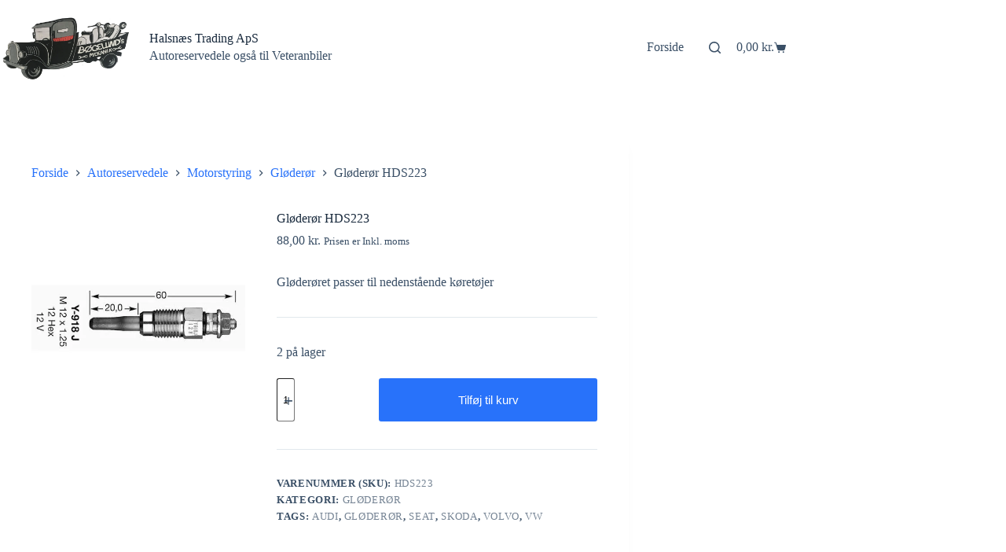

--- FILE ---
content_type: text/html; charset=UTF-8
request_url: https://www.halsnaestrading.dk/vare/gloederoer-hds223/
body_size: 20429
content:
<!doctype html>
<html lang="da-DK">
<head>
	
	<meta charset="UTF-8">
	<meta name="viewport" content="width=device-width, initial-scale=1, maximum-scale=5, viewport-fit=cover">
	<link rel="profile" href="https://gmpg.org/xfn/11">

	<title>Gløderør HDS223 &#8211; Halsnæs Trading ApS</title>
<meta name='robots' content='max-image-preview:large' />
<script>window._wca = window._wca || [];</script>
<link rel='dns-prefetch' href='//stats.wp.com' />
<link rel='preconnect' href='//i0.wp.com' />
<link rel='preconnect' href='//c0.wp.com' />
<link rel="alternate" type="application/rss+xml" title="Halsnæs Trading ApS &raquo; Feed" href="https://www.halsnaestrading.dk/feed/" />
<link rel="alternate" type="application/rss+xml" title="Halsnæs Trading ApS &raquo;-kommentar-feed" href="https://www.halsnaestrading.dk/comments/feed/" />
<link rel="alternate" title="oEmbed (JSON)" type="application/json+oembed" href="https://www.halsnaestrading.dk/wp-json/oembed/1.0/embed?url=https%3A%2F%2Fwww.halsnaestrading.dk%2Fvare%2Fgloederoer-hds223%2F" />
<link rel="alternate" title="oEmbed (XML)" type="text/xml+oembed" href="https://www.halsnaestrading.dk/wp-json/oembed/1.0/embed?url=https%3A%2F%2Fwww.halsnaestrading.dk%2Fvare%2Fgloederoer-hds223%2F&#038;format=xml" />
<style id='wp-img-auto-sizes-contain-inline-css'>
img:is([sizes=auto i],[sizes^="auto," i]){contain-intrinsic-size:3000px 1500px}
/*# sourceURL=wp-img-auto-sizes-contain-inline-css */
</style>
<link rel='stylesheet' id='blocksy-dynamic-global-css' href='https://www-static.halsnaestrading.dk/wp-content/uploads/blocksy/css/global.css?media=1732308605?ver=43582' media='all' />
<link rel='stylesheet' id='fluentform-elementor-widget-css' href='https://www.halsnaestrading.dk/wp-content/plugins/fluentform/assets/css/fluent-forms-elementor-widget.css?ver=6.1.14' media='all' />
<link rel='stylesheet' id='wp-block-library-css' href='https://c0.wp.com/c/6.9/wp-includes/css/dist/block-library/style.min.css' media='all' />
<link rel='stylesheet' id='mediaelement-css' href='https://c0.wp.com/c/6.9/wp-includes/js/mediaelement/mediaelementplayer-legacy.min.css' media='all' />
<link rel='stylesheet' id='wp-mediaelement-css' href='https://c0.wp.com/c/6.9/wp-includes/js/mediaelement/wp-mediaelement.min.css' media='all' />
<style id='jetpack-sharing-buttons-style-inline-css'>
.jetpack-sharing-buttons__services-list{display:flex;flex-direction:row;flex-wrap:wrap;gap:0;list-style-type:none;margin:5px;padding:0}.jetpack-sharing-buttons__services-list.has-small-icon-size{font-size:12px}.jetpack-sharing-buttons__services-list.has-normal-icon-size{font-size:16px}.jetpack-sharing-buttons__services-list.has-large-icon-size{font-size:24px}.jetpack-sharing-buttons__services-list.has-huge-icon-size{font-size:36px}@media print{.jetpack-sharing-buttons__services-list{display:none!important}}.editor-styles-wrapper .wp-block-jetpack-sharing-buttons{gap:0;padding-inline-start:0}ul.jetpack-sharing-buttons__services-list.has-background{padding:1.25em 2.375em}
/*# sourceURL=https://www.halsnaestrading.dk/wp-content/plugins/jetpack/_inc/blocks/sharing-buttons/view.css */
</style>
<style id='global-styles-inline-css'>
:root{--wp--preset--aspect-ratio--square: 1;--wp--preset--aspect-ratio--4-3: 4/3;--wp--preset--aspect-ratio--3-4: 3/4;--wp--preset--aspect-ratio--3-2: 3/2;--wp--preset--aspect-ratio--2-3: 2/3;--wp--preset--aspect-ratio--16-9: 16/9;--wp--preset--aspect-ratio--9-16: 9/16;--wp--preset--color--black: #000000;--wp--preset--color--cyan-bluish-gray: #abb8c3;--wp--preset--color--white: #ffffff;--wp--preset--color--pale-pink: #f78da7;--wp--preset--color--vivid-red: #cf2e2e;--wp--preset--color--luminous-vivid-orange: #ff6900;--wp--preset--color--luminous-vivid-amber: #fcb900;--wp--preset--color--light-green-cyan: #7bdcb5;--wp--preset--color--vivid-green-cyan: #00d084;--wp--preset--color--pale-cyan-blue: #8ed1fc;--wp--preset--color--vivid-cyan-blue: #0693e3;--wp--preset--color--vivid-purple: #9b51e0;--wp--preset--color--palette-color-1: var(--theme-palette-color-1, #2872fa);--wp--preset--color--palette-color-2: var(--theme-palette-color-2, #1559ed);--wp--preset--color--palette-color-3: var(--theme-palette-color-3, #3A4F66);--wp--preset--color--palette-color-4: var(--theme-palette-color-4, #192a3d);--wp--preset--color--palette-color-5: var(--theme-palette-color-5, #e1e8ed);--wp--preset--color--palette-color-6: var(--theme-palette-color-6, #f2f5f7);--wp--preset--color--palette-color-7: var(--theme-palette-color-7, #FAFBFC);--wp--preset--color--palette-color-8: var(--theme-palette-color-8, #ffffff);--wp--preset--gradient--vivid-cyan-blue-to-vivid-purple: linear-gradient(135deg,rgb(6,147,227) 0%,rgb(155,81,224) 100%);--wp--preset--gradient--light-green-cyan-to-vivid-green-cyan: linear-gradient(135deg,rgb(122,220,180) 0%,rgb(0,208,130) 100%);--wp--preset--gradient--luminous-vivid-amber-to-luminous-vivid-orange: linear-gradient(135deg,rgb(252,185,0) 0%,rgb(255,105,0) 100%);--wp--preset--gradient--luminous-vivid-orange-to-vivid-red: linear-gradient(135deg,rgb(255,105,0) 0%,rgb(207,46,46) 100%);--wp--preset--gradient--very-light-gray-to-cyan-bluish-gray: linear-gradient(135deg,rgb(238,238,238) 0%,rgb(169,184,195) 100%);--wp--preset--gradient--cool-to-warm-spectrum: linear-gradient(135deg,rgb(74,234,220) 0%,rgb(151,120,209) 20%,rgb(207,42,186) 40%,rgb(238,44,130) 60%,rgb(251,105,98) 80%,rgb(254,248,76) 100%);--wp--preset--gradient--blush-light-purple: linear-gradient(135deg,rgb(255,206,236) 0%,rgb(152,150,240) 100%);--wp--preset--gradient--blush-bordeaux: linear-gradient(135deg,rgb(254,205,165) 0%,rgb(254,45,45) 50%,rgb(107,0,62) 100%);--wp--preset--gradient--luminous-dusk: linear-gradient(135deg,rgb(255,203,112) 0%,rgb(199,81,192) 50%,rgb(65,88,208) 100%);--wp--preset--gradient--pale-ocean: linear-gradient(135deg,rgb(255,245,203) 0%,rgb(182,227,212) 50%,rgb(51,167,181) 100%);--wp--preset--gradient--electric-grass: linear-gradient(135deg,rgb(202,248,128) 0%,rgb(113,206,126) 100%);--wp--preset--gradient--midnight: linear-gradient(135deg,rgb(2,3,129) 0%,rgb(40,116,252) 100%);--wp--preset--gradient--juicy-peach: linear-gradient(to right, #ffecd2 0%, #fcb69f 100%);--wp--preset--gradient--young-passion: linear-gradient(to right, #ff8177 0%, #ff867a 0%, #ff8c7f 21%, #f99185 52%, #cf556c 78%, #b12a5b 100%);--wp--preset--gradient--true-sunset: linear-gradient(to right, #fa709a 0%, #fee140 100%);--wp--preset--gradient--morpheus-den: linear-gradient(to top, #30cfd0 0%, #330867 100%);--wp--preset--gradient--plum-plate: linear-gradient(135deg, #667eea 0%, #764ba2 100%);--wp--preset--gradient--aqua-splash: linear-gradient(15deg, #13547a 0%, #80d0c7 100%);--wp--preset--gradient--love-kiss: linear-gradient(to top, #ff0844 0%, #ffb199 100%);--wp--preset--gradient--new-retrowave: linear-gradient(to top, #3b41c5 0%, #a981bb 49%, #ffc8a9 100%);--wp--preset--gradient--plum-bath: linear-gradient(to top, #cc208e 0%, #6713d2 100%);--wp--preset--gradient--high-flight: linear-gradient(to right, #0acffe 0%, #495aff 100%);--wp--preset--gradient--teen-party: linear-gradient(-225deg, #FF057C 0%, #8D0B93 50%, #321575 100%);--wp--preset--gradient--fabled-sunset: linear-gradient(-225deg, #231557 0%, #44107A 29%, #FF1361 67%, #FFF800 100%);--wp--preset--gradient--arielle-smile: radial-gradient(circle 248px at center, #16d9e3 0%, #30c7ec 47%, #46aef7 100%);--wp--preset--gradient--itmeo-branding: linear-gradient(180deg, #2af598 0%, #009efd 100%);--wp--preset--gradient--deep-blue: linear-gradient(to right, #6a11cb 0%, #2575fc 100%);--wp--preset--gradient--strong-bliss: linear-gradient(to right, #f78ca0 0%, #f9748f 19%, #fd868c 60%, #fe9a8b 100%);--wp--preset--gradient--sweet-period: linear-gradient(to top, #3f51b1 0%, #5a55ae 13%, #7b5fac 25%, #8f6aae 38%, #a86aa4 50%, #cc6b8e 62%, #f18271 75%, #f3a469 87%, #f7c978 100%);--wp--preset--gradient--purple-division: linear-gradient(to top, #7028e4 0%, #e5b2ca 100%);--wp--preset--gradient--cold-evening: linear-gradient(to top, #0c3483 0%, #a2b6df 100%, #6b8cce 100%, #a2b6df 100%);--wp--preset--gradient--mountain-rock: linear-gradient(to right, #868f96 0%, #596164 100%);--wp--preset--gradient--desert-hump: linear-gradient(to top, #c79081 0%, #dfa579 100%);--wp--preset--gradient--ethernal-constance: linear-gradient(to top, #09203f 0%, #537895 100%);--wp--preset--gradient--happy-memories: linear-gradient(-60deg, #ff5858 0%, #f09819 100%);--wp--preset--gradient--grown-early: linear-gradient(to top, #0ba360 0%, #3cba92 100%);--wp--preset--gradient--morning-salad: linear-gradient(-225deg, #B7F8DB 0%, #50A7C2 100%);--wp--preset--gradient--night-call: linear-gradient(-225deg, #AC32E4 0%, #7918F2 48%, #4801FF 100%);--wp--preset--gradient--mind-crawl: linear-gradient(-225deg, #473B7B 0%, #3584A7 51%, #30D2BE 100%);--wp--preset--gradient--angel-care: linear-gradient(-225deg, #FFE29F 0%, #FFA99F 48%, #FF719A 100%);--wp--preset--gradient--juicy-cake: linear-gradient(to top, #e14fad 0%, #f9d423 100%);--wp--preset--gradient--rich-metal: linear-gradient(to right, #d7d2cc 0%, #304352 100%);--wp--preset--gradient--mole-hall: linear-gradient(-20deg, #616161 0%, #9bc5c3 100%);--wp--preset--gradient--cloudy-knoxville: linear-gradient(120deg, #fdfbfb 0%, #ebedee 100%);--wp--preset--gradient--soft-grass: linear-gradient(to top, #c1dfc4 0%, #deecdd 100%);--wp--preset--gradient--saint-petersburg: linear-gradient(135deg, #f5f7fa 0%, #c3cfe2 100%);--wp--preset--gradient--everlasting-sky: linear-gradient(135deg, #fdfcfb 0%, #e2d1c3 100%);--wp--preset--gradient--kind-steel: linear-gradient(-20deg, #e9defa 0%, #fbfcdb 100%);--wp--preset--gradient--over-sun: linear-gradient(60deg, #abecd6 0%, #fbed96 100%);--wp--preset--gradient--premium-white: linear-gradient(to top, #d5d4d0 0%, #d5d4d0 1%, #eeeeec 31%, #efeeec 75%, #e9e9e7 100%);--wp--preset--gradient--clean-mirror: linear-gradient(45deg, #93a5cf 0%, #e4efe9 100%);--wp--preset--gradient--wild-apple: linear-gradient(to top, #d299c2 0%, #fef9d7 100%);--wp--preset--gradient--snow-again: linear-gradient(to top, #e6e9f0 0%, #eef1f5 100%);--wp--preset--gradient--confident-cloud: linear-gradient(to top, #dad4ec 0%, #dad4ec 1%, #f3e7e9 100%);--wp--preset--gradient--glass-water: linear-gradient(to top, #dfe9f3 0%, white 100%);--wp--preset--gradient--perfect-white: linear-gradient(-225deg, #E3FDF5 0%, #FFE6FA 100%);--wp--preset--font-size--small: 13px;--wp--preset--font-size--medium: 20px;--wp--preset--font-size--large: clamp(22px, 1.375rem + ((1vw - 3.2px) * 0.625), 30px);--wp--preset--font-size--x-large: clamp(30px, 1.875rem + ((1vw - 3.2px) * 1.563), 50px);--wp--preset--font-size--xx-large: clamp(45px, 2.813rem + ((1vw - 3.2px) * 2.734), 80px);--wp--preset--spacing--20: 0.44rem;--wp--preset--spacing--30: 0.67rem;--wp--preset--spacing--40: 1rem;--wp--preset--spacing--50: 1.5rem;--wp--preset--spacing--60: 2.25rem;--wp--preset--spacing--70: 3.38rem;--wp--preset--spacing--80: 5.06rem;--wp--preset--shadow--natural: 6px 6px 9px rgba(0, 0, 0, 0.2);--wp--preset--shadow--deep: 12px 12px 50px rgba(0, 0, 0, 0.4);--wp--preset--shadow--sharp: 6px 6px 0px rgba(0, 0, 0, 0.2);--wp--preset--shadow--outlined: 6px 6px 0px -3px rgb(255, 255, 255), 6px 6px rgb(0, 0, 0);--wp--preset--shadow--crisp: 6px 6px 0px rgb(0, 0, 0);}:root { --wp--style--global--content-size: var(--theme-block-max-width);--wp--style--global--wide-size: var(--theme-block-wide-max-width); }:where(body) { margin: 0; }.wp-site-blocks > .alignleft { float: left; margin-right: 2em; }.wp-site-blocks > .alignright { float: right; margin-left: 2em; }.wp-site-blocks > .aligncenter { justify-content: center; margin-left: auto; margin-right: auto; }:where(.wp-site-blocks) > * { margin-block-start: var(--theme-content-spacing); margin-block-end: 0; }:where(.wp-site-blocks) > :first-child { margin-block-start: 0; }:where(.wp-site-blocks) > :last-child { margin-block-end: 0; }:root { --wp--style--block-gap: var(--theme-content-spacing); }:root :where(.is-layout-flow) > :first-child{margin-block-start: 0;}:root :where(.is-layout-flow) > :last-child{margin-block-end: 0;}:root :where(.is-layout-flow) > *{margin-block-start: var(--theme-content-spacing);margin-block-end: 0;}:root :where(.is-layout-constrained) > :first-child{margin-block-start: 0;}:root :where(.is-layout-constrained) > :last-child{margin-block-end: 0;}:root :where(.is-layout-constrained) > *{margin-block-start: var(--theme-content-spacing);margin-block-end: 0;}:root :where(.is-layout-flex){gap: var(--theme-content-spacing);}:root :where(.is-layout-grid){gap: var(--theme-content-spacing);}.is-layout-flow > .alignleft{float: left;margin-inline-start: 0;margin-inline-end: 2em;}.is-layout-flow > .alignright{float: right;margin-inline-start: 2em;margin-inline-end: 0;}.is-layout-flow > .aligncenter{margin-left: auto !important;margin-right: auto !important;}.is-layout-constrained > .alignleft{float: left;margin-inline-start: 0;margin-inline-end: 2em;}.is-layout-constrained > .alignright{float: right;margin-inline-start: 2em;margin-inline-end: 0;}.is-layout-constrained > .aligncenter{margin-left: auto !important;margin-right: auto !important;}.is-layout-constrained > :where(:not(.alignleft):not(.alignright):not(.alignfull)){max-width: var(--wp--style--global--content-size);margin-left: auto !important;margin-right: auto !important;}.is-layout-constrained > .alignwide{max-width: var(--wp--style--global--wide-size);}body .is-layout-flex{display: flex;}.is-layout-flex{flex-wrap: wrap;align-items: center;}.is-layout-flex > :is(*, div){margin: 0;}body .is-layout-grid{display: grid;}.is-layout-grid > :is(*, div){margin: 0;}body{padding-top: 0px;padding-right: 0px;padding-bottom: 0px;padding-left: 0px;}:root :where(.wp-element-button, .wp-block-button__link){font-style: inherit;font-weight: inherit;letter-spacing: inherit;text-transform: inherit;}.has-black-color{color: var(--wp--preset--color--black) !important;}.has-cyan-bluish-gray-color{color: var(--wp--preset--color--cyan-bluish-gray) !important;}.has-white-color{color: var(--wp--preset--color--white) !important;}.has-pale-pink-color{color: var(--wp--preset--color--pale-pink) !important;}.has-vivid-red-color{color: var(--wp--preset--color--vivid-red) !important;}.has-luminous-vivid-orange-color{color: var(--wp--preset--color--luminous-vivid-orange) !important;}.has-luminous-vivid-amber-color{color: var(--wp--preset--color--luminous-vivid-amber) !important;}.has-light-green-cyan-color{color: var(--wp--preset--color--light-green-cyan) !important;}.has-vivid-green-cyan-color{color: var(--wp--preset--color--vivid-green-cyan) !important;}.has-pale-cyan-blue-color{color: var(--wp--preset--color--pale-cyan-blue) !important;}.has-vivid-cyan-blue-color{color: var(--wp--preset--color--vivid-cyan-blue) !important;}.has-vivid-purple-color{color: var(--wp--preset--color--vivid-purple) !important;}.has-palette-color-1-color{color: var(--wp--preset--color--palette-color-1) !important;}.has-palette-color-2-color{color: var(--wp--preset--color--palette-color-2) !important;}.has-palette-color-3-color{color: var(--wp--preset--color--palette-color-3) !important;}.has-palette-color-4-color{color: var(--wp--preset--color--palette-color-4) !important;}.has-palette-color-5-color{color: var(--wp--preset--color--palette-color-5) !important;}.has-palette-color-6-color{color: var(--wp--preset--color--palette-color-6) !important;}.has-palette-color-7-color{color: var(--wp--preset--color--palette-color-7) !important;}.has-palette-color-8-color{color: var(--wp--preset--color--palette-color-8) !important;}.has-black-background-color{background-color: var(--wp--preset--color--black) !important;}.has-cyan-bluish-gray-background-color{background-color: var(--wp--preset--color--cyan-bluish-gray) !important;}.has-white-background-color{background-color: var(--wp--preset--color--white) !important;}.has-pale-pink-background-color{background-color: var(--wp--preset--color--pale-pink) !important;}.has-vivid-red-background-color{background-color: var(--wp--preset--color--vivid-red) !important;}.has-luminous-vivid-orange-background-color{background-color: var(--wp--preset--color--luminous-vivid-orange) !important;}.has-luminous-vivid-amber-background-color{background-color: var(--wp--preset--color--luminous-vivid-amber) !important;}.has-light-green-cyan-background-color{background-color: var(--wp--preset--color--light-green-cyan) !important;}.has-vivid-green-cyan-background-color{background-color: var(--wp--preset--color--vivid-green-cyan) !important;}.has-pale-cyan-blue-background-color{background-color: var(--wp--preset--color--pale-cyan-blue) !important;}.has-vivid-cyan-blue-background-color{background-color: var(--wp--preset--color--vivid-cyan-blue) !important;}.has-vivid-purple-background-color{background-color: var(--wp--preset--color--vivid-purple) !important;}.has-palette-color-1-background-color{background-color: var(--wp--preset--color--palette-color-1) !important;}.has-palette-color-2-background-color{background-color: var(--wp--preset--color--palette-color-2) !important;}.has-palette-color-3-background-color{background-color: var(--wp--preset--color--palette-color-3) !important;}.has-palette-color-4-background-color{background-color: var(--wp--preset--color--palette-color-4) !important;}.has-palette-color-5-background-color{background-color: var(--wp--preset--color--palette-color-5) !important;}.has-palette-color-6-background-color{background-color: var(--wp--preset--color--palette-color-6) !important;}.has-palette-color-7-background-color{background-color: var(--wp--preset--color--palette-color-7) !important;}.has-palette-color-8-background-color{background-color: var(--wp--preset--color--palette-color-8) !important;}.has-black-border-color{border-color: var(--wp--preset--color--black) !important;}.has-cyan-bluish-gray-border-color{border-color: var(--wp--preset--color--cyan-bluish-gray) !important;}.has-white-border-color{border-color: var(--wp--preset--color--white) !important;}.has-pale-pink-border-color{border-color: var(--wp--preset--color--pale-pink) !important;}.has-vivid-red-border-color{border-color: var(--wp--preset--color--vivid-red) !important;}.has-luminous-vivid-orange-border-color{border-color: var(--wp--preset--color--luminous-vivid-orange) !important;}.has-luminous-vivid-amber-border-color{border-color: var(--wp--preset--color--luminous-vivid-amber) !important;}.has-light-green-cyan-border-color{border-color: var(--wp--preset--color--light-green-cyan) !important;}.has-vivid-green-cyan-border-color{border-color: var(--wp--preset--color--vivid-green-cyan) !important;}.has-pale-cyan-blue-border-color{border-color: var(--wp--preset--color--pale-cyan-blue) !important;}.has-vivid-cyan-blue-border-color{border-color: var(--wp--preset--color--vivid-cyan-blue) !important;}.has-vivid-purple-border-color{border-color: var(--wp--preset--color--vivid-purple) !important;}.has-palette-color-1-border-color{border-color: var(--wp--preset--color--palette-color-1) !important;}.has-palette-color-2-border-color{border-color: var(--wp--preset--color--palette-color-2) !important;}.has-palette-color-3-border-color{border-color: var(--wp--preset--color--palette-color-3) !important;}.has-palette-color-4-border-color{border-color: var(--wp--preset--color--palette-color-4) !important;}.has-palette-color-5-border-color{border-color: var(--wp--preset--color--palette-color-5) !important;}.has-palette-color-6-border-color{border-color: var(--wp--preset--color--palette-color-6) !important;}.has-palette-color-7-border-color{border-color: var(--wp--preset--color--palette-color-7) !important;}.has-palette-color-8-border-color{border-color: var(--wp--preset--color--palette-color-8) !important;}.has-vivid-cyan-blue-to-vivid-purple-gradient-background{background: var(--wp--preset--gradient--vivid-cyan-blue-to-vivid-purple) !important;}.has-light-green-cyan-to-vivid-green-cyan-gradient-background{background: var(--wp--preset--gradient--light-green-cyan-to-vivid-green-cyan) !important;}.has-luminous-vivid-amber-to-luminous-vivid-orange-gradient-background{background: var(--wp--preset--gradient--luminous-vivid-amber-to-luminous-vivid-orange) !important;}.has-luminous-vivid-orange-to-vivid-red-gradient-background{background: var(--wp--preset--gradient--luminous-vivid-orange-to-vivid-red) !important;}.has-very-light-gray-to-cyan-bluish-gray-gradient-background{background: var(--wp--preset--gradient--very-light-gray-to-cyan-bluish-gray) !important;}.has-cool-to-warm-spectrum-gradient-background{background: var(--wp--preset--gradient--cool-to-warm-spectrum) !important;}.has-blush-light-purple-gradient-background{background: var(--wp--preset--gradient--blush-light-purple) !important;}.has-blush-bordeaux-gradient-background{background: var(--wp--preset--gradient--blush-bordeaux) !important;}.has-luminous-dusk-gradient-background{background: var(--wp--preset--gradient--luminous-dusk) !important;}.has-pale-ocean-gradient-background{background: var(--wp--preset--gradient--pale-ocean) !important;}.has-electric-grass-gradient-background{background: var(--wp--preset--gradient--electric-grass) !important;}.has-midnight-gradient-background{background: var(--wp--preset--gradient--midnight) !important;}.has-juicy-peach-gradient-background{background: var(--wp--preset--gradient--juicy-peach) !important;}.has-young-passion-gradient-background{background: var(--wp--preset--gradient--young-passion) !important;}.has-true-sunset-gradient-background{background: var(--wp--preset--gradient--true-sunset) !important;}.has-morpheus-den-gradient-background{background: var(--wp--preset--gradient--morpheus-den) !important;}.has-plum-plate-gradient-background{background: var(--wp--preset--gradient--plum-plate) !important;}.has-aqua-splash-gradient-background{background: var(--wp--preset--gradient--aqua-splash) !important;}.has-love-kiss-gradient-background{background: var(--wp--preset--gradient--love-kiss) !important;}.has-new-retrowave-gradient-background{background: var(--wp--preset--gradient--new-retrowave) !important;}.has-plum-bath-gradient-background{background: var(--wp--preset--gradient--plum-bath) !important;}.has-high-flight-gradient-background{background: var(--wp--preset--gradient--high-flight) !important;}.has-teen-party-gradient-background{background: var(--wp--preset--gradient--teen-party) !important;}.has-fabled-sunset-gradient-background{background: var(--wp--preset--gradient--fabled-sunset) !important;}.has-arielle-smile-gradient-background{background: var(--wp--preset--gradient--arielle-smile) !important;}.has-itmeo-branding-gradient-background{background: var(--wp--preset--gradient--itmeo-branding) !important;}.has-deep-blue-gradient-background{background: var(--wp--preset--gradient--deep-blue) !important;}.has-strong-bliss-gradient-background{background: var(--wp--preset--gradient--strong-bliss) !important;}.has-sweet-period-gradient-background{background: var(--wp--preset--gradient--sweet-period) !important;}.has-purple-division-gradient-background{background: var(--wp--preset--gradient--purple-division) !important;}.has-cold-evening-gradient-background{background: var(--wp--preset--gradient--cold-evening) !important;}.has-mountain-rock-gradient-background{background: var(--wp--preset--gradient--mountain-rock) !important;}.has-desert-hump-gradient-background{background: var(--wp--preset--gradient--desert-hump) !important;}.has-ethernal-constance-gradient-background{background: var(--wp--preset--gradient--ethernal-constance) !important;}.has-happy-memories-gradient-background{background: var(--wp--preset--gradient--happy-memories) !important;}.has-grown-early-gradient-background{background: var(--wp--preset--gradient--grown-early) !important;}.has-morning-salad-gradient-background{background: var(--wp--preset--gradient--morning-salad) !important;}.has-night-call-gradient-background{background: var(--wp--preset--gradient--night-call) !important;}.has-mind-crawl-gradient-background{background: var(--wp--preset--gradient--mind-crawl) !important;}.has-angel-care-gradient-background{background: var(--wp--preset--gradient--angel-care) !important;}.has-juicy-cake-gradient-background{background: var(--wp--preset--gradient--juicy-cake) !important;}.has-rich-metal-gradient-background{background: var(--wp--preset--gradient--rich-metal) !important;}.has-mole-hall-gradient-background{background: var(--wp--preset--gradient--mole-hall) !important;}.has-cloudy-knoxville-gradient-background{background: var(--wp--preset--gradient--cloudy-knoxville) !important;}.has-soft-grass-gradient-background{background: var(--wp--preset--gradient--soft-grass) !important;}.has-saint-petersburg-gradient-background{background: var(--wp--preset--gradient--saint-petersburg) !important;}.has-everlasting-sky-gradient-background{background: var(--wp--preset--gradient--everlasting-sky) !important;}.has-kind-steel-gradient-background{background: var(--wp--preset--gradient--kind-steel) !important;}.has-over-sun-gradient-background{background: var(--wp--preset--gradient--over-sun) !important;}.has-premium-white-gradient-background{background: var(--wp--preset--gradient--premium-white) !important;}.has-clean-mirror-gradient-background{background: var(--wp--preset--gradient--clean-mirror) !important;}.has-wild-apple-gradient-background{background: var(--wp--preset--gradient--wild-apple) !important;}.has-snow-again-gradient-background{background: var(--wp--preset--gradient--snow-again) !important;}.has-confident-cloud-gradient-background{background: var(--wp--preset--gradient--confident-cloud) !important;}.has-glass-water-gradient-background{background: var(--wp--preset--gradient--glass-water) !important;}.has-perfect-white-gradient-background{background: var(--wp--preset--gradient--perfect-white) !important;}.has-small-font-size{font-size: var(--wp--preset--font-size--small) !important;}.has-medium-font-size{font-size: var(--wp--preset--font-size--medium) !important;}.has-large-font-size{font-size: var(--wp--preset--font-size--large) !important;}.has-x-large-font-size{font-size: var(--wp--preset--font-size--x-large) !important;}.has-xx-large-font-size{font-size: var(--wp--preset--font-size--xx-large) !important;}
:root :where(.wp-block-pullquote){font-size: clamp(0.984em, 0.984rem + ((1vw - 0.2em) * 0.645), 1.5em);line-height: 1.6;}
/*# sourceURL=global-styles-inline-css */
</style>
<style id='woocommerce-inline-inline-css'>
.woocommerce form .form-row .required { visibility: visible; }
/*# sourceURL=woocommerce-inline-inline-css */
</style>
<link rel='stylesheet' id='bookly-ladda.min.css-css' href='https://www.halsnaestrading.dk/wp-content/plugins/bookly-responsive-appointment-booking-tool/frontend/resources/css/ladda.min.css?ver=26.3' media='all' />
<link rel='stylesheet' id='bookly-tailwind.css-css' href='https://www.halsnaestrading.dk/wp-content/plugins/bookly-responsive-appointment-booking-tool/backend/resources/tailwind/tailwind.css?ver=26.3' media='all' />
<link rel='stylesheet' id='bookly-modern-booking-form-calendar.css-css' href='https://www.halsnaestrading.dk/wp-content/plugins/bookly-responsive-appointment-booking-tool/frontend/resources/css/modern-booking-form-calendar.css?ver=26.3' media='all' />
<link rel='stylesheet' id='bookly-bootstrap-icons.min.css-css' href='https://www.halsnaestrading.dk/wp-content/plugins/bookly-responsive-appointment-booking-tool/frontend/resources/css/bootstrap-icons.min.css?ver=26.3' media='all' />
<link rel='stylesheet' id='bookly-intlTelInput.css-css' href='https://www.halsnaestrading.dk/wp-content/plugins/bookly-responsive-appointment-booking-tool/frontend/resources/css/intlTelInput.css?ver=26.3' media='all' />
<link rel='stylesheet' id='bookly-bookly-main.css-css' href='https://www.halsnaestrading.dk/wp-content/plugins/bookly-responsive-appointment-booking-tool/frontend/resources/css/bookly-main.css?ver=26.3' media='all' />
<link rel='stylesheet' id='ct-main-styles-css' href='https://www.halsnaestrading.dk/wp-content/themes/blocksy/static/bundle/main.min.css?ver=2.1.25' media='all' />
<link rel='stylesheet' id='ct-woocommerce-styles-css' href='https://www.halsnaestrading.dk/wp-content/themes/blocksy/static/bundle/woocommerce.min.css?ver=2.1.25' media='all' />
<link rel='stylesheet' id='ct-page-title-styles-css' href='https://www.halsnaestrading.dk/wp-content/themes/blocksy/static/bundle/page-title.min.css?ver=2.1.25' media='all' />
<link rel='stylesheet' id='ct-elementor-styles-css' href='https://www.halsnaestrading.dk/wp-content/themes/blocksy/static/bundle/elementor-frontend.min.css?ver=2.1.25' media='all' />
<link rel='stylesheet' id='ct-elementor-woocommerce-styles-css' href='https://www.halsnaestrading.dk/wp-content/themes/blocksy/static/bundle/elementor-woocommerce-frontend.min.css?ver=2.1.25' media='all' />
<link rel='stylesheet' id='ct-flexy-styles-css' href='https://www.halsnaestrading.dk/wp-content/themes/blocksy/static/bundle/flexy.min.css?ver=2.1.25' media='all' />
<script src="https://c0.wp.com/c/6.9/wp-includes/js/jquery/jquery.min.js" id="jquery-core-js"></script>
<script src="https://c0.wp.com/c/6.9/wp-includes/js/jquery/jquery-migrate.min.js" id="jquery-migrate-js"></script>
<script src="https://c0.wp.com/p/woocommerce/10.4.3/assets/js/jquery-blockui/jquery.blockUI.min.js" id="wc-jquery-blockui-js" defer data-wp-strategy="defer"></script>
<script id="wc-add-to-cart-js-extra">
var wc_add_to_cart_params = {"ajax_url":"/wp-admin/admin-ajax.php","wc_ajax_url":"/?wc-ajax=%%endpoint%%","i18n_view_cart":"Se kurv","cart_url":"https://www.halsnaestrading.dk/kurv/","is_cart":"","cart_redirect_after_add":"no"};
//# sourceURL=wc-add-to-cart-js-extra
</script>
<script src="https://c0.wp.com/p/woocommerce/10.4.3/assets/js/frontend/add-to-cart.min.js" id="wc-add-to-cart-js" defer data-wp-strategy="defer"></script>
<script src="https://c0.wp.com/p/woocommerce/10.4.3/assets/js/zoom/jquery.zoom.min.js" id="wc-zoom-js" defer data-wp-strategy="defer"></script>
<script id="wc-single-product-js-extra">
var wc_single_product_params = {"i18n_required_rating_text":"V\u00e6lg venligst en bed\u00f8mmelse","i18n_rating_options":["1 ud af 5 stjerner","2 ud af 5 stjerner","3 ud af 5 stjerner","4 ud af 5 stjerner","5 ud af 5 stjerner"],"i18n_product_gallery_trigger_text":"Se billedgalleri i fuld sk\u00e6rm","review_rating_required":"yes","flexslider":{"rtl":false,"animation":"slide","smoothHeight":true,"directionNav":false,"controlNav":"thumbnails","slideshow":false,"animationSpeed":500,"animationLoop":false,"allowOneSlide":false},"zoom_enabled":"1","zoom_options":[],"photoswipe_enabled":"","photoswipe_options":{"shareEl":false,"closeOnScroll":false,"history":false,"hideAnimationDuration":0,"showAnimationDuration":0},"flexslider_enabled":""};
//# sourceURL=wc-single-product-js-extra
</script>
<script src="https://c0.wp.com/p/woocommerce/10.4.3/assets/js/frontend/single-product.min.js" id="wc-single-product-js" defer data-wp-strategy="defer"></script>
<script src="https://c0.wp.com/p/woocommerce/10.4.3/assets/js/js-cookie/js.cookie.min.js" id="wc-js-cookie-js" defer data-wp-strategy="defer"></script>
<script id="woocommerce-js-extra">
var woocommerce_params = {"ajax_url":"/wp-admin/admin-ajax.php","wc_ajax_url":"/?wc-ajax=%%endpoint%%","i18n_password_show":"Vis adgangskode","i18n_password_hide":"Skjul adgangskode"};
//# sourceURL=woocommerce-js-extra
</script>
<script src="https://c0.wp.com/p/woocommerce/10.4.3/assets/js/frontend/woocommerce.min.js" id="woocommerce-js" defer data-wp-strategy="defer"></script>
<script src="https://www.halsnaestrading.dk/wp-content/plugins/bookly-responsive-appointment-booking-tool/frontend/resources/js/spin.min.js?ver=26.3" id="bookly-spin.min.js-js"></script>
<script id="bookly-globals-js-extra">
var BooklyL10nGlobal = {"csrf_token":"6cd3478afb","ajax_url_backend":"https://www.halsnaestrading.dk/wp-admin/admin-ajax.php","ajax_url_frontend":"https://www.halsnaestrading.dk/wp-admin/admin-ajax.php","mjsTimeFormat":"HH:mm","datePicker":{"format":"D. MMMM YYYY","monthNames":["januar","februar","marts","april","maj","juni","juli","august","september","oktober","november","december"],"daysOfWeek":["s\u00f8n","man","tirs","ons","tors","fre","l\u00f8r"],"firstDay":1,"monthNamesShort":["jan","feb","mar","apr","maj","jun","jul","aug","sep","okt","nov","dec"],"dayNames":["s\u00f8ndag","mandag","tirsdag","onsdag","torsdag","fredag","l\u00f8rdag"],"dayNamesShort":["s\u00f8n","man","tirs","ons","tors","fre","l\u00f8r"],"meridiem":{"am":"am","pm":"pm","AM":"AM","PM":"PM"}},"dateRange":{"format":"D. MMMM YYYY","applyLabel":"Apply","cancelLabel":"Cancel","fromLabel":"From","toLabel":"To","customRangeLabel":"Custom range","tomorrow":"Tomorrow","today":"Today","anyTime":"Any time","yesterday":"Yesterday","last_7":"Last 7 days","last_30":"Last 30 days","next_7":"Next 7 days","next_30":"Next 30 days","thisMonth":"This month","nextMonth":"Next month","lastMonth":"Last month","firstDay":1},"l10n":{"apply":"Apply","cancel":"Cancel","areYouSure":"Are you sure?"},"addons":[],"cloud_products":"","data":{}};
//# sourceURL=bookly-globals-js-extra
</script>
<script src="https://www.halsnaestrading.dk/wp-content/plugins/bookly-responsive-appointment-booking-tool/frontend/resources/js/ladda.min.js?ver=26.3" id="bookly-ladda.min.js-js"></script>
<script src="https://www.halsnaestrading.dk/wp-content/plugins/bookly-responsive-appointment-booking-tool/backend/resources/js/moment.min.js?ver=26.3" id="bookly-moment.min.js-js"></script>
<script src="https://www.halsnaestrading.dk/wp-content/plugins/bookly-responsive-appointment-booking-tool/frontend/resources/js/hammer.min.js?ver=26.3" id="bookly-hammer.min.js-js"></script>
<script src="https://www.halsnaestrading.dk/wp-content/plugins/bookly-responsive-appointment-booking-tool/frontend/resources/js/jquery.hammer.min.js?ver=26.3" id="bookly-jquery.hammer.min.js-js"></script>
<script src="https://www.halsnaestrading.dk/wp-content/plugins/bookly-responsive-appointment-booking-tool/frontend/resources/js/qrcode.js?ver=26.3" id="bookly-qrcode.js-js"></script>
<script id="bookly-bookly.min.js-js-extra">
var BooklyL10n = {"ajaxurl":"https://www.halsnaestrading.dk/wp-admin/admin-ajax.php","csrf_token":"6cd3478afb","months":["januar","februar","marts","april","maj","juni","juli","august","september","oktober","november","december"],"days":["s\u00f8ndag","mandag","tirsdag","onsdag","torsdag","fredag","l\u00f8rdag"],"daysShort":["s\u00f8n","man","tirs","ons","tors","fre","l\u00f8r"],"monthsShort":["jan","feb","mar","apr","maj","jun","jul","aug","sep","okt","nov","dec"],"show_more":"Show more","sessionHasExpired":"Your session has expired. Please press \"Ok\" to refresh the page"};
//# sourceURL=bookly-bookly.min.js-js-extra
</script>
<script src="https://www.halsnaestrading.dk/wp-content/plugins/bookly-responsive-appointment-booking-tool/frontend/resources/js/bookly.min.js?ver=26.3" id="bookly-bookly.min.js-js"></script>
<script src="https://www.halsnaestrading.dk/wp-content/plugins/bookly-responsive-appointment-booking-tool/frontend/resources/js/intlTelInput.min.js?ver=26.3" id="bookly-intlTelInput.min.js-js"></script>
<script id="wc-cart-fragments-js-extra">
var wc_cart_fragments_params = {"ajax_url":"/wp-admin/admin-ajax.php","wc_ajax_url":"/?wc-ajax=%%endpoint%%","cart_hash_key":"wc_cart_hash_c723aa4361f2c03210fdca39732cd9cb","fragment_name":"wc_fragments_c723aa4361f2c03210fdca39732cd9cb","request_timeout":"5000"};
//# sourceURL=wc-cart-fragments-js-extra
</script>
<script src="https://c0.wp.com/p/woocommerce/10.4.3/assets/js/frontend/cart-fragments.min.js" id="wc-cart-fragments-js" defer data-wp-strategy="defer"></script>
<script src="https://stats.wp.com/s-202604.js" id="woocommerce-analytics-js" defer data-wp-strategy="defer"></script>
<link rel="https://api.w.org/" href="https://www.halsnaestrading.dk/wp-json/" /><link rel="alternate" title="JSON" type="application/json" href="https://www.halsnaestrading.dk/wp-json/wp/v2/product/2716" /><link rel="EditURI" type="application/rsd+xml" title="RSD" href="https://www.halsnaestrading.dk/xmlrpc.php?rsd" />
<meta name="generator" content="WordPress 6.9" />
<meta name="generator" content="WooCommerce 10.4.3" />
<link rel="canonical" href="https://www.halsnaestrading.dk/vare/gloederoer-hds223/" />
<link rel='shortlink' href='https://www.halsnaestrading.dk/?p=2716' />
	<style>img#wpstats{display:none}</style>
		<noscript><link rel='stylesheet' href='https://www.halsnaestrading.dk/wp-content/themes/blocksy/static/bundle/no-scripts.min.css' type='text/css'></noscript>
	<noscript><style>.woocommerce-product-gallery{ opacity: 1 !important; }</style></noscript>
	<meta name="generator" content="Elementor 3.34.1; features: additional_custom_breakpoints; settings: css_print_method-external, google_font-enabled, font_display-swap">
<style>.recentcomments a{display:inline !important;padding:0 !important;margin:0 !important;}</style><meta name="description" content="Gløderøret passer til nedenstående køretøjer" />
			<style>
				.e-con.e-parent:nth-of-type(n+4):not(.e-lazyloaded):not(.e-no-lazyload),
				.e-con.e-parent:nth-of-type(n+4):not(.e-lazyloaded):not(.e-no-lazyload) * {
					background-image: none !important;
				}
				@media screen and (max-height: 1024px) {
					.e-con.e-parent:nth-of-type(n+3):not(.e-lazyloaded):not(.e-no-lazyload),
					.e-con.e-parent:nth-of-type(n+3):not(.e-lazyloaded):not(.e-no-lazyload) * {
						background-image: none !important;
					}
				}
				@media screen and (max-height: 640px) {
					.e-con.e-parent:nth-of-type(n+2):not(.e-lazyloaded):not(.e-no-lazyload),
					.e-con.e-parent:nth-of-type(n+2):not(.e-lazyloaded):not(.e-no-lazyload) * {
						background-image: none !important;
					}
				}
			</style>
			<link rel="icon" href="https://i0.wp.com/www.halsnaestrading.dk/wp-content/uploads/2022/11/cropped-HT-Logo1.jpg?fit=32%2C32&#038;ssl=1" sizes="32x32" />
<link rel="icon" href="https://i0.wp.com/www.halsnaestrading.dk/wp-content/uploads/2022/11/cropped-HT-Logo1.jpg?fit=192%2C192&#038;ssl=1" sizes="192x192" />
<link rel="apple-touch-icon" href="https://i0.wp.com/www.halsnaestrading.dk/wp-content/uploads/2022/11/cropped-HT-Logo1.jpg?fit=180%2C180&#038;ssl=1" />
<meta name="msapplication-TileImage" content="https://i0.wp.com/www.halsnaestrading.dk/wp-content/uploads/2022/11/cropped-HT-Logo1.jpg?fit=270%2C270&#038;ssl=1" />
	</head>


<body class="wp-singular product-template-default single single-product postid-2716 wp-custom-logo wp-embed-responsive wp-theme-blocksy theme-blocksy woocommerce woocommerce-page woocommerce-no-js elementor-default elementor-kit-255 ct-elementor-default-template" data-link="type-2" data-prefix="product" data-header="type-1" data-footer="type-1" itemscope="itemscope" itemtype="https://schema.org/WebPage">

<a class="skip-link screen-reader-text" href="#main">Fortsæt til indhold</a><div class="ct-drawer-canvas" data-location="start">
		<div id="search-modal" class="ct-panel" data-behaviour="modal" role="dialog" aria-label="Popup søgefelt" inert>
			<div class="ct-panel-actions">
				<button class="ct-toggle-close" data-type="type-1" aria-label="Lukke søgevinduet">
					<svg class="ct-icon" width="12" height="12" viewBox="0 0 15 15"><path d="M1 15a1 1 0 01-.71-.29 1 1 0 010-1.41l5.8-5.8-5.8-5.8A1 1 0 011.7.29l5.8 5.8 5.8-5.8a1 1 0 011.41 1.41l-5.8 5.8 5.8 5.8a1 1 0 01-1.41 1.41l-5.8-5.8-5.8 5.8A1 1 0 011 15z"/></svg>				</button>
			</div>

			<div class="ct-panel-content">
				

<form role="search" method="get" class="ct-search-form"  action="https://www.halsnaestrading.dk/" aria-haspopup="listbox" data-live-results="thumbs">

	<input
		type="search" class="modal-field"		placeholder="Søg"
		value=""
		name="s"
		autocomplete="off"
		title="Søg efter..."
		aria-label="Søg efter..."
			>

	<div class="ct-search-form-controls">
		
		<button type="submit" class="wp-element-button" data-button="icon" aria-label="søgeknappen">
			<svg class="ct-icon ct-search-button-content" aria-hidden="true" width="15" height="15" viewBox="0 0 15 15"><path d="M14.8,13.7L12,11c0.9-1.2,1.5-2.6,1.5-4.2c0-3.7-3-6.8-6.8-6.8S0,3,0,6.8s3,6.8,6.8,6.8c1.6,0,3.1-0.6,4.2-1.5l2.8,2.8c0.1,0.1,0.3,0.2,0.5,0.2s0.4-0.1,0.5-0.2C15.1,14.5,15.1,14,14.8,13.7z M1.5,6.8c0-2.9,2.4-5.2,5.2-5.2S12,3.9,12,6.8S9.6,12,6.8,12S1.5,9.6,1.5,6.8z"/></svg>
			<span class="ct-ajax-loader">
				<svg viewBox="0 0 24 24">
					<circle cx="12" cy="12" r="10" opacity="0.2" fill="none" stroke="currentColor" stroke-miterlimit="10" stroke-width="2"/>

					<path d="m12,2c5.52,0,10,4.48,10,10" fill="none" stroke="currentColor" stroke-linecap="round" stroke-miterlimit="10" stroke-width="2">
						<animateTransform
							attributeName="transform"
							attributeType="XML"
							type="rotate"
							dur="0.6s"
							from="0 12 12"
							to="360 12 12"
							repeatCount="indefinite"
						/>
					</path>
				</svg>
			</span>
		</button>

		
					<input type="hidden" name="ct_post_type" value="post:page:product">
		
		

			</div>

			<div class="screen-reader-text" aria-live="polite" role="status">
			Ingen resultater		</div>
	
</form>


			</div>
		</div>

		<div id="offcanvas" class="ct-panel ct-header" data-behaviour="right-side" role="dialog" aria-label="Offcanvas sidebar" inert=""><div class="ct-panel-inner">
		<div class="ct-panel-actions">
			
			<button class="ct-toggle-close" data-type="type-1" aria-label="Luk skuffen">
				<svg class="ct-icon" width="12" height="12" viewBox="0 0 15 15"><path d="M1 15a1 1 0 01-.71-.29 1 1 0 010-1.41l5.8-5.8-5.8-5.8A1 1 0 011.7.29l5.8 5.8 5.8-5.8a1 1 0 011.41 1.41l-5.8 5.8 5.8 5.8a1 1 0 01-1.41 1.41l-5.8-5.8-5.8 5.8A1 1 0 011 15z"/></svg>
			</button>
		</div>
		<div class="ct-panel-content" data-device="desktop"><div class="ct-panel-content-inner"></div></div><div class="ct-panel-content" data-device="mobile"><div class="ct-panel-content-inner">
<nav
	class="mobile-menu menu-container"
	data-id="mobile-menu" data-interaction="click" data-toggle-type="type-1" data-submenu-dots="yes"	aria-label="Topmenu">

	<ul id="menu-topmenu-1" class=""><li class="menu-item menu-item-type-custom menu-item-object-custom menu-item-home menu-item-238"><a href="https://www.halsnaestrading.dk" class="ct-menu-link">Forside</a></li>
</ul></nav>

</div></div></div></div></div>
<div id="main-container">
	<header id="header" class="ct-header" data-id="type-1" itemscope="" itemtype="https://schema.org/WPHeader"><div data-device="desktop"><div data-row="middle" data-column-set="2"><div class="ct-container"><div data-column="start" data-placements="1"><div data-items="primary">
<div	class="site-branding"
	data-id="logo"	data-logo="left"	itemscope="itemscope" itemtype="https://schema.org/Organization">

			<a href="https://www.halsnaestrading.dk/" class="site-logo-container" rel="home" itemprop="url" ><img fetchpriority="high" width="2560" height="1325" src="https://i0.wp.com/www.halsnaestrading.dk/wp-content/uploads/2022/11/Logo-scaled.jpg?fit=2560%2C1325&amp;ssl=1" class="default-logo" alt="Logo" decoding="async" srcset="https://i0.wp.com/www.halsnaestrading.dk/wp-content/uploads/2022/11/Logo-scaled.jpg?w=2560&amp;ssl=1 2560w, https://i0.wp.com/www.halsnaestrading.dk/wp-content/uploads/2022/11/Logo-scaled.jpg?resize=300%2C155&amp;ssl=1 300w, https://i0.wp.com/www.halsnaestrading.dk/wp-content/uploads/2022/11/Logo-scaled.jpg?resize=1024%2C530&amp;ssl=1 1024w, https://i0.wp.com/www.halsnaestrading.dk/wp-content/uploads/2022/11/Logo-scaled.jpg?resize=768%2C398&amp;ssl=1 768w, https://i0.wp.com/www.halsnaestrading.dk/wp-content/uploads/2022/11/Logo-scaled.jpg?resize=1536%2C795&amp;ssl=1 1536w, https://i0.wp.com/www.halsnaestrading.dk/wp-content/uploads/2022/11/Logo-scaled.jpg?resize=2048%2C1060&amp;ssl=1 2048w, https://i0.wp.com/www.halsnaestrading.dk/wp-content/uploads/2022/11/Logo-scaled.jpg?resize=1320%2C683&amp;ssl=1 1320w, https://i0.wp.com/www.halsnaestrading.dk/wp-content/uploads/2022/11/Logo-scaled.jpg?resize=600%2C311&amp;ssl=1 600w" sizes="(max-width: 2560px) 100vw, 2560px" data-attachment-id="207" data-permalink="https://www.halsnaestrading.dk/?attachment_id=207" data-orig-file="https://i0.wp.com/www.halsnaestrading.dk/wp-content/uploads/2022/11/Logo-scaled.jpg?fit=2560%2C1325&amp;ssl=1" data-orig-size="2560,1325" data-comments-opened="1" data-image-meta="{&quot;aperture&quot;:&quot;0&quot;,&quot;credit&quot;:&quot;&quot;,&quot;camera&quot;:&quot;&quot;,&quot;caption&quot;:&quot;&quot;,&quot;created_timestamp&quot;:&quot;0&quot;,&quot;copyright&quot;:&quot;&quot;,&quot;focal_length&quot;:&quot;0&quot;,&quot;iso&quot;:&quot;0&quot;,&quot;shutter_speed&quot;:&quot;0&quot;,&quot;title&quot;:&quot;&quot;,&quot;orientation&quot;:&quot;0&quot;}" data-image-title="Logo" data-image-description="&lt;p&gt;Logo&lt;/p&gt;
" data-image-caption="&lt;p&gt;Logo&lt;/p&gt;
" data-medium-file="https://i0.wp.com/www.halsnaestrading.dk/wp-content/uploads/2022/11/Logo-scaled.jpg?fit=300%2C155&amp;ssl=1" data-large-file="https://i0.wp.com/www.halsnaestrading.dk/wp-content/uploads/2022/11/Logo-scaled.jpg?fit=1000%2C518&amp;ssl=1" /></a>	
			<div class="site-title-container">
			<span class="site-title " itemprop="name"><a href="https://www.halsnaestrading.dk/" rel="home" itemprop="url">Halsnæs Trading ApS</a></span>			<p class="site-description " itemprop="description">Autoreservedele også til Veteranbiler</p>		</div>
	  </div>

</div></div><div data-column="end" data-placements="1"><div data-items="primary">
<nav
	id="header-menu-1"
	class="header-menu-1 menu-container"
	data-id="menu" data-interaction="hover"	data-menu="type-1"
	data-dropdown="type-1:simple"		data-responsive="no"	itemscope="" itemtype="https://schema.org/SiteNavigationElement"	aria-label="Topmenu">

	<ul id="menu-topmenu" class="menu"><li id="menu-item-238" class="menu-item menu-item-type-custom menu-item-object-custom menu-item-home menu-item-238"><a href="https://www.halsnaestrading.dk" class="ct-menu-link">Forside</a></li>
</ul></nav>


<button
	class="ct-header-search ct-toggle "
	data-toggle-panel="#search-modal"
	aria-controls="search-modal"
	aria-label="Søg"
	data-label="left"
	data-id="search">

	<span class="ct-label ct-hidden-sm ct-hidden-md ct-hidden-lg" aria-hidden="true">Søg</span>

	<svg class="ct-icon" aria-hidden="true" width="15" height="15" viewBox="0 0 15 15"><path d="M14.8,13.7L12,11c0.9-1.2,1.5-2.6,1.5-4.2c0-3.7-3-6.8-6.8-6.8S0,3,0,6.8s3,6.8,6.8,6.8c1.6,0,3.1-0.6,4.2-1.5l2.8,2.8c0.1,0.1,0.3,0.2,0.5,0.2s0.4-0.1,0.5-0.2C15.1,14.5,15.1,14,14.8,13.7z M1.5,6.8c0-2.9,2.4-5.2,5.2-5.2S12,3.9,12,6.8S9.6,12,6.8,12S1.5,9.6,1.5,6.8z"/></svg></button>

<div
	class="ct-header-cart"
	data-id="cart">

	
<a class="ct-cart-item"
	href="https://www.halsnaestrading.dk/kurv/"
	data-label="left"
	>

	<span class="screen-reader-text">Indkøbskurv</span><span class="ct-label " data-price="yes"><span class="ct-amount"><span class="woocommerce-Price-amount amount"><bdi>0,00&nbsp;<span class="woocommerce-Price-currencySymbol">kr.</span></bdi></span></span></span>
	<span class="ct-icon-container " aria-hidden="true">
		<span class="ct-dynamic-count-cart" data-count="0">0</span><svg aria-hidden="true" width="15" height="15" viewBox="0 0 15 15"><path d="M0.6,0.7C0.3,0.7,0,0.8,0,1.1s0.1,0.6,0.6,0.6l0,0h1c0.1,0,0.1,0.1,0.1,0.1L4.2,10c0.3,0.7,0.9,1.2,1.6,1.2H12c0.7,0,1.3-0.6,1.6-1.2L15,4.7c0.1-0.3-0.1-0.6-0.4-0.6h-0.1H3.6L2.8,1.7l0,0c0-0.7-0.6-1-1.2-1H0.6zM6.1,12.2c-0.6,0-1,0.6-1,1c0,0.4,0.6,1,1,1c0.4,0,1-0.6,1-1C7.2,12.8,6.7,12.2,6.1,12.2zM11.7,12.2c-0.6,0-1,0.6-1,1c0,0.4,0.6,1,1,1c0.6,0,1-0.6,1-1C12.7,12.8,12.3,12.2,11.7,12.2z"/></svg>	</span>
</a>

<div class="ct-cart-content" data-count="0"></div></div>
</div></div></div></div></div><div data-device="mobile"><div data-row="middle" data-column-set="1"><div class="ct-container"><div data-column="start" data-placements="1"><div data-items="primary">
<div	class="site-branding"
	data-id="logo"	data-logo="left"	>

			<a href="https://www.halsnaestrading.dk/" class="site-logo-container" rel="home" itemprop="url" ><img fetchpriority="high" width="2560" height="1325" src="https://i0.wp.com/www.halsnaestrading.dk/wp-content/uploads/2022/11/Logo-scaled.jpg?fit=2560%2C1325&amp;ssl=1" class="default-logo" alt="Logo" decoding="async" srcset="https://i0.wp.com/www.halsnaestrading.dk/wp-content/uploads/2022/11/Logo-scaled.jpg?w=2560&amp;ssl=1 2560w, https://i0.wp.com/www.halsnaestrading.dk/wp-content/uploads/2022/11/Logo-scaled.jpg?resize=300%2C155&amp;ssl=1 300w, https://i0.wp.com/www.halsnaestrading.dk/wp-content/uploads/2022/11/Logo-scaled.jpg?resize=1024%2C530&amp;ssl=1 1024w, https://i0.wp.com/www.halsnaestrading.dk/wp-content/uploads/2022/11/Logo-scaled.jpg?resize=768%2C398&amp;ssl=1 768w, https://i0.wp.com/www.halsnaestrading.dk/wp-content/uploads/2022/11/Logo-scaled.jpg?resize=1536%2C795&amp;ssl=1 1536w, https://i0.wp.com/www.halsnaestrading.dk/wp-content/uploads/2022/11/Logo-scaled.jpg?resize=2048%2C1060&amp;ssl=1 2048w, https://i0.wp.com/www.halsnaestrading.dk/wp-content/uploads/2022/11/Logo-scaled.jpg?resize=1320%2C683&amp;ssl=1 1320w, https://i0.wp.com/www.halsnaestrading.dk/wp-content/uploads/2022/11/Logo-scaled.jpg?resize=600%2C311&amp;ssl=1 600w" sizes="(max-width: 2560px) 100vw, 2560px" data-attachment-id="207" data-permalink="https://www.halsnaestrading.dk/?attachment_id=207" data-orig-file="https://i0.wp.com/www.halsnaestrading.dk/wp-content/uploads/2022/11/Logo-scaled.jpg?fit=2560%2C1325&amp;ssl=1" data-orig-size="2560,1325" data-comments-opened="1" data-image-meta="{&quot;aperture&quot;:&quot;0&quot;,&quot;credit&quot;:&quot;&quot;,&quot;camera&quot;:&quot;&quot;,&quot;caption&quot;:&quot;&quot;,&quot;created_timestamp&quot;:&quot;0&quot;,&quot;copyright&quot;:&quot;&quot;,&quot;focal_length&quot;:&quot;0&quot;,&quot;iso&quot;:&quot;0&quot;,&quot;shutter_speed&quot;:&quot;0&quot;,&quot;title&quot;:&quot;&quot;,&quot;orientation&quot;:&quot;0&quot;}" data-image-title="Logo" data-image-description="&lt;p&gt;Logo&lt;/p&gt;
" data-image-caption="&lt;p&gt;Logo&lt;/p&gt;
" data-medium-file="https://i0.wp.com/www.halsnaestrading.dk/wp-content/uploads/2022/11/Logo-scaled.jpg?fit=300%2C155&amp;ssl=1" data-large-file="https://i0.wp.com/www.halsnaestrading.dk/wp-content/uploads/2022/11/Logo-scaled.jpg?fit=1000%2C518&amp;ssl=1" /></a>	
			<div class="site-title-container">
			<span class="site-title "><a href="https://www.halsnaestrading.dk/" rel="home" >Halsnæs Trading ApS</a></span>			<p class="site-description ">Autoreservedele også til Veteranbiler</p>		</div>
	  </div>

</div></div></div></div><div data-row="bottom" data-column-set="2"><div class="ct-container"><div data-column="start" data-placements="1"><div data-items="primary">
<button
	class="ct-header-trigger ct-toggle "
	data-toggle-panel="#offcanvas"
	aria-controls="offcanvas"
	data-design="simple"
	data-label="right"
	aria-label="Menu"
	data-id="trigger">

	<span class="ct-label ct-hidden-sm ct-hidden-md ct-hidden-lg" aria-hidden="true">Menu</span>

	<svg class="ct-icon" width="18" height="14" viewBox="0 0 18 14" data-type="type-1" aria-hidden="true">
		<rect y="0.00" width="18" height="1.7" rx="1"/>
		<rect y="6.15" width="18" height="1.7" rx="1"/>
		<rect y="12.3" width="18" height="1.7" rx="1"/>
	</svg></button>
</div></div><div data-column="end" data-placements="1"><div data-items="primary">
<button
	class="ct-header-search ct-toggle "
	data-toggle-panel="#search-modal"
	aria-controls="search-modal"
	aria-label="Søg"
	data-label="left"
	data-id="search">

	<span class="ct-label ct-hidden-sm ct-hidden-md ct-hidden-lg" aria-hidden="true">Søg</span>

	<svg class="ct-icon" aria-hidden="true" width="15" height="15" viewBox="0 0 15 15"><path d="M14.8,13.7L12,11c0.9-1.2,1.5-2.6,1.5-4.2c0-3.7-3-6.8-6.8-6.8S0,3,0,6.8s3,6.8,6.8,6.8c1.6,0,3.1-0.6,4.2-1.5l2.8,2.8c0.1,0.1,0.3,0.2,0.5,0.2s0.4-0.1,0.5-0.2C15.1,14.5,15.1,14,14.8,13.7z M1.5,6.8c0-2.9,2.4-5.2,5.2-5.2S12,3.9,12,6.8S9.6,12,6.8,12S1.5,9.6,1.5,6.8z"/></svg></button>
</div></div></div></div></div></header>
	<main id="main" class="site-main hfeed" itemscope="itemscope" itemtype="https://schema.org/CreativeWork">

		
	<div class="ct-container-full" data-content="narrow"  data-vertical-spacing="top:bottom"><article class="post-2716">
<div class="hero-section is-width-constrained" data-type="type-1">
			<header class="entry-header">
			
			<nav class="ct-breadcrumbs" data-source="default"  itemscope="" itemtype="https://schema.org/BreadcrumbList"><span class="first-item" itemscope="" itemprop="itemListElement" itemtype="https://schema.org/ListItem"><meta itemprop="position" content="1"><a href="https://www.halsnaestrading.dk/" itemprop="item"><span itemprop="name">Forside</span></a><meta itemprop="url" content="https://www.halsnaestrading.dk/"/><svg class="ct-separator" fill="currentColor" width="8" height="8" viewBox="0 0 8 8" aria-hidden="true" focusable="false">
				<path d="M2,6.9L4.8,4L2,1.1L2.6,0l4,4l-4,4L2,6.9z"/>
			</svg></span><span class="item-0"itemscope="" itemprop="itemListElement" itemtype="https://schema.org/ListItem"><meta itemprop="position" content="2"><a href="https://www.halsnaestrading.dk/vare-kategori/autoreservedele/" itemprop="item"><span itemprop="name">Autoreservedele</span></a><meta itemprop="url" content="https://www.halsnaestrading.dk/vare-kategori/autoreservedele/"/><svg class="ct-separator" fill="currentColor" width="8" height="8" viewBox="0 0 8 8" aria-hidden="true" focusable="false">
				<path d="M2,6.9L4.8,4L2,1.1L2.6,0l4,4l-4,4L2,6.9z"/>
			</svg></span><span class="item-1"itemscope="" itemprop="itemListElement" itemtype="https://schema.org/ListItem"><meta itemprop="position" content="3"><a href="https://www.halsnaestrading.dk/vare-kategori/autoreservedele/motorstyring/" itemprop="item"><span itemprop="name">Motorstyring</span></a><meta itemprop="url" content="https://www.halsnaestrading.dk/vare-kategori/autoreservedele/motorstyring/"/><svg class="ct-separator" fill="currentColor" width="8" height="8" viewBox="0 0 8 8" aria-hidden="true" focusable="false">
				<path d="M2,6.9L4.8,4L2,1.1L2.6,0l4,4l-4,4L2,6.9z"/>
			</svg></span><span class="item-2"itemscope="" itemprop="itemListElement" itemtype="https://schema.org/ListItem"><meta itemprop="position" content="4"><a href="https://www.halsnaestrading.dk/vare-kategori/autoreservedele/motorstyring/gloederoer/" itemprop="item"><span itemprop="name">Gløderør</span></a><meta itemprop="url" content="https://www.halsnaestrading.dk/vare-kategori/autoreservedele/motorstyring/gloederoer/"/><svg class="ct-separator" fill="currentColor" width="8" height="8" viewBox="0 0 8 8" aria-hidden="true" focusable="false">
				<path d="M2,6.9L4.8,4L2,1.1L2.6,0l4,4l-4,4L2,6.9z"/>
			</svg></span><span class="last-item" aria-current="page" itemscope="" itemprop="itemListElement" itemtype="https://schema.org/ListItem"><meta itemprop="position" content="5"><span itemprop="name">Gløderør HDS223</span><meta itemprop="url" content="https://www.halsnaestrading.dk/vare/gloederoer-hds223/"/></span>			</nav>

				</header>
	</div>
					
			<div class="woocommerce-notices-wrapper"></div><div id="product-2716" class="product type-product post-2716 status-publish first instock product_cat-gloederoer product_tag-audi product_tag-gloederoer product_tag-seat product_tag-skoda product_tag-volvo product_tag-vw has-post-thumbnail taxable shipping-taxable purchasable product-type-simple ct-default-gallery ct-ajax-add-to-cart">

	<div class="product-entry-wrapper is-width-constrained"><div class="woocommerce-product-gallery"><div class="ct-product-gallery-container"><figure class="ct-media-container" data-src="https://i0.wp.com/www.halsnaestrading.dk/wp-content/uploads/2022/12/HDS223.jpg?fit=500%2C500&amp;ssl=1" data-width="500" data-height="500"><img loading="lazy" width="500" height="500" src="https://i0.wp.com/www.halsnaestrading.dk/wp-content/uploads/2022/12/HDS223.jpg?fit=500%2C500&amp;ssl=1" alt="HDS223" loading="lazy" decoding="async" srcset="https://i0.wp.com/www.halsnaestrading.dk/wp-content/uploads/2022/12/HDS223.jpg?w=500&amp;ssl=1 500w, https://i0.wp.com/www.halsnaestrading.dk/wp-content/uploads/2022/12/HDS223.jpg?resize=300%2C300&amp;ssl=1 300w, https://i0.wp.com/www.halsnaestrading.dk/wp-content/uploads/2022/12/HDS223.jpg?resize=100%2C100&amp;ssl=1 100w" sizes="auto, (max-width: 500px) 100vw, 500px" data-image-itemprop="image" class=" wp-post-image" style="aspect-ratio: 1/1;" data-caption="HDS223" title="HDS223" data-attachment-id="3586" data-permalink="https://www.halsnaestrading.dk/?attachment_id=3586" data-orig-file="https://i0.wp.com/www.halsnaestrading.dk/wp-content/uploads/2022/12/HDS223.jpg?fit=500%2C500&amp;ssl=1" data-orig-size="500,500" data-comments-opened="1" data-image-meta="{&quot;aperture&quot;:&quot;0&quot;,&quot;credit&quot;:&quot;&quot;,&quot;camera&quot;:&quot;&quot;,&quot;caption&quot;:&quot;&quot;,&quot;created_timestamp&quot;:&quot;0&quot;,&quot;copyright&quot;:&quot;&quot;,&quot;focal_length&quot;:&quot;0&quot;,&quot;iso&quot;:&quot;0&quot;,&quot;shutter_speed&quot;:&quot;0&quot;,&quot;title&quot;:&quot;&quot;,&quot;orientation&quot;:&quot;0&quot;}" data-image-title="HDS223" data-image-description="&lt;p&gt;HDS223&lt;/p&gt;
" data-image-caption="&lt;p&gt;HDS223&lt;/p&gt;
" data-medium-file="https://i0.wp.com/www.halsnaestrading.dk/wp-content/uploads/2022/12/HDS223.jpg?fit=300%2C300&amp;ssl=1" data-large-file="https://i0.wp.com/www.halsnaestrading.dk/wp-content/uploads/2022/12/HDS223.jpg?fit=500%2C500&amp;ssl=1" /></figure></div></div>
	<div  class="summary entry-summary entry-summary-items">
		<h1 class="product_title entry-title">Gløderør HDS223</h1><p class="price"><span class="woocommerce-Price-amount amount"><bdi>88,00&nbsp;<span class="woocommerce-Price-currencySymbol">kr.</span></bdi></span> <small class="woocommerce-price-suffix">Prisen er Inkl. moms</small></p>
<div class="woocommerce-product-details__short-description">
	<p>Gløderøret passer til nedenstående køretøjer</p>
</div>
<span class="ct-product-divider" data-id="divider_1"></span><div class="ct-product-add-to-cart"><p class="stock in-stock">2 på lager</p>

	
	<form class="cart" action="https://www.halsnaestrading.dk/vare/gloederoer-hds223/" method="post" enctype='multipart/form-data'>
		
		<div class="ct-cart-actions"><div class="quantity" data-type="type-2">
	<span class="ct-increase"></span><span class="ct-decrease"></span>	<label class="screen-reader-text" for="quantity_696f423838878">Gløderør HDS223 antal</label>
	<input
		type="number"
				id="quantity_696f423838878"
		class="input-text qty text"
		name="quantity"
		value="1"
		aria-label="Vareantal"
				min="1"
					max="2"
							step="1"
			placeholder=""
			inputmode="numeric"
			autocomplete="off"
			/>
	</div>

		<button type="submit" name="add-to-cart" value="2716" class="single_add_to_cart_button button alt">Tilføj til kurv</button>

		</div>	</form>

	
</div><span class="ct-product-divider" data-id="divider_2"></span><div class="product_meta">

	
	
		<span class="sku_wrapper">Varenummer (SKU): <span class="sku">HDS223</span></span>

	
	<span class="posted_in">Kategori: <a href="https://www.halsnaestrading.dk/vare-kategori/autoreservedele/motorstyring/gloederoer/" rel="tag">Gløderør</a></span>
	<span class="tagged_as">Tags: <a href="https://www.halsnaestrading.dk/vare-tag/audi/" rel="tag">AUDI</a>, <a href="https://www.halsnaestrading.dk/vare-tag/gloederoer/" rel="tag">Gløderør</a>, <a href="https://www.halsnaestrading.dk/vare-tag/seat/" rel="tag">SEAT</a>, <a href="https://www.halsnaestrading.dk/vare-tag/skoda/" rel="tag">skoda</a>, <a href="https://www.halsnaestrading.dk/vare-tag/volvo/" rel="tag">Volvo</a>, <a href="https://www.halsnaestrading.dk/vare-tag/vw/" rel="tag">VW</a></span>
	
</div>
	</div>

	</div>
	<div class="woocommerce-tabs wc-tabs-wrapper" data-type="type-1:center" >
		<ul class="tabs wc-tabs is-width-constrained" role="tablist">
							<li role="presentation" class="description_tab" id="tab-title-description">
					<a href="#tab-description" role="tab" aria-controls="tab-description">
						Beskrivelse					</a>
				</li>
							<li role="presentation" class="additional_information_tab" id="tab-title-additional_information">
					<a href="#tab-additional_information" role="tab" aria-controls="tab-additional_information">
						Yderligere information					</a>
				</li>
					</ul>
		<article>
					
			<div class="woocommerce-Tabs-panel woocommerce-Tabs-panel--description panel entry-content wc-tab is-layout-constrained" id="tab-description" role="tabpanel" aria-labelledby="tab-title-description">
				

<table cellspacing="0" cellpadding="0">
<tbody>
<tr bgcolor="#CCCCCC">
<td width="110" height="20"><strong>Mærke</strong></td>
<td width="202"><strong>Model</strong></td>
<td width="290"><strong>Type</strong></td>
<td width="52"><strong>Årgang</strong></td>
</tr>
<tr>
<td height="20">AUDI</td>
<td>80 (81, 85, B2)</td>
<td>1.6 D</td>
<td>&#8217;78 &#8211; &#8217;86</td>
</tr>
<tr>
<td height="20">AUDI</td>
<td>80 (81, 85, B2)</td>
<td>1.6 TD</td>
<td>&#8217;78 &#8211; &#8217;86</td>
</tr>
<tr>
<td height="20">AUDI</td>
<td>80 (89, 89Q, 8A, B3)</td>
<td>1.6 TD</td>
<td>&#8217;86 &#8211; &#8217;91</td>
</tr>
<tr>
<td height="20">AUDI</td>
<td>80 (89, 89Q, 8A, B3)</td>
<td>1.9 D</td>
<td>&#8217;86 &#8211; &#8217;91</td>
</tr>
<tr>
<td height="20">AUDI</td>
<td>100 (C3)</td>
<td>2.0 D Sedan</td>
<td>&#8217;82 &#8211; &#8217;91</td>
</tr>
<tr>
<td height="20">AUDI</td>
<td>100 (C3)</td>
<td>2.0 D Turbo Sedan</td>
<td>&#8217;82 &#8211; &#8217;91</td>
</tr>
<tr>
<td height="20">AUDI</td>
<td>100 (C3)</td>
<td>2.0 D Turbo Sedan</td>
<td>&#8217;82 &#8211; &#8217;91</td>
</tr>
<tr>
<td height="20">AUDI</td>
<td>100 (C4)</td>
<td>2.4 D Sedan</td>
<td>&#8217;90 &#8211; &#8217;94</td>
</tr>
<tr>
<td height="20">AUDI</td>
<td>80 (8C, B4)</td>
<td>1.9 TD Sedan</td>
<td>&#8217;91 &#8211; &#8217;96</td>
</tr>
<tr>
<td height="20">AUDI</td>
<td>100 (C3)</td>
<td>2.0 D Avant</td>
<td>&#8217;82 &#8211; &#8217;91</td>
</tr>
<tr>
<td height="20">AUDI</td>
<td>100 (C3)</td>
<td>2.0 TD Avant</td>
<td>&#8217;82 &#8211; &#8217;91</td>
</tr>
<tr>
<td height="20">AUDI</td>
<td>100 (C3)</td>
<td>2.0 TD Avant</td>
<td>&#8217;82 &#8211; &#8217;91</td>
</tr>
<tr>
<td height="20">AUDI</td>
<td>100 (C2)</td>
<td>2.0 D Avant</td>
<td>&#8217;76 &#8211; &#8217;83</td>
</tr>
<tr>
<td height="20">VW</td>
<td>POLO (86C, 80)</td>
<td>1.3 D Hatchback</td>
<td>&#8217;81 &#8211; &#8217;94</td>
</tr>
<tr>
<td height="20">VW</td>
<td>POLO (86C, 80)</td>
<td>1.4 D Hatchback</td>
<td>&#8217;81 &#8211; &#8217;94</td>
</tr>
<tr>
<td height="20">VW</td>
<td>GOLF I</td>
<td>1.5 D (17) Hatchback</td>
<td>&#8217;74 &#8211; &#8217;83</td>
</tr>
<tr>
<td height="20">VW</td>
<td>GOLF I</td>
<td>1.6 D (17) Hatchback</td>
<td>&#8217;74 &#8211; &#8217;83</td>
</tr>
<tr>
<td height="20">VW</td>
<td>GOLF I</td>
<td>1.6 TD (17) Hatchback</td>
<td>&#8217;74 &#8211; &#8217;83</td>
</tr>
<tr>
<td height="20">VW</td>
<td>JETTA I</td>
<td>1.6 D (17)</td>
<td>&#8217;79 &#8211; &#8217;83</td>
</tr>
<tr>
<td height="20">VW</td>
<td>JETTA I</td>
<td>1.6 TD (17)</td>
<td>&#8217;79 &#8211; &#8217;83</td>
</tr>
<tr>
<td height="20">VW</td>
<td>GOLF II</td>
<td>1.6 D (19E, 1G1) Hatchback</td>
<td>&#8217;83 &#8211; &#8217;92</td>
</tr>
<tr>
<td height="20">VW</td>
<td>GOLF II</td>
<td>1.6 TD (19E, 1G1) Hatchback</td>
<td>&#8217;83 &#8211; &#8217;92</td>
</tr>
<tr>
<td height="20">VW</td>
<td>GOLF II</td>
<td>1.6 TD (19E, 1G1) Hatchback</td>
<td>&#8217;83 &#8211; &#8217;92</td>
</tr>
<tr>
<td height="20">VW</td>
<td>GOLF II</td>
<td>1.6 TD (19E, 1G1) Hatchback</td>
<td>&#8217;83 &#8211; &#8217;92</td>
</tr>
<tr>
<td height="20">VW</td>
<td>JETTA II</td>
<td>1.6 D (19E, 1G2)</td>
<td>&#8217;84 &#8211; &#8217;91</td>
</tr>
<tr>
<td height="20">VW</td>
<td>JETTA II</td>
<td>1.6 TD (19E, 1G2)</td>
<td>&#8217;84 &#8211; &#8217;91</td>
</tr>
<tr>
<td height="20">VW</td>
<td>JETTA II</td>
<td>1.6 TD (19E, 1G2)</td>
<td>&#8217;84 &#8211; &#8217;91</td>
</tr>
<tr>
<td height="20">VW</td>
<td>JETTA II</td>
<td>1.6 TD (19E, 1G2)</td>
<td>&#8217;84 &#8211; &#8217;91</td>
</tr>
<tr>
<td height="20">VW</td>
<td>PASSAT (32,33)</td>
<td>1.5 D Hatchback</td>
<td>&#8217;73 &#8211; &#8217;80</td>
</tr>
<tr>
<td height="20">VW</td>
<td>PASSAT (32B)</td>
<td>1.6 D Hatchback</td>
<td>&#8217;80 &#8211; &#8217;88</td>
</tr>
<tr>
<td height="20">VW</td>
<td>PASSAT (32B)</td>
<td>1.6 TD Hatchback</td>
<td>&#8217;80 &#8211; &#8217;88</td>
</tr>
<tr>
<td height="20">VW</td>
<td>PASSAT (3A2,3A5, 35I)</td>
<td>1.6 TD Sedan</td>
<td>&#8217;88 &#8211; &#8217;97</td>
</tr>
<tr>
<td height="20">VW</td>
<td>PASSAT (3A2,3A5, 35I)</td>
<td>1.9 D Sedan</td>
<td>&#8217;88 &#8211; &#8217;97</td>
</tr>
<tr>
<td height="20">VW</td>
<td>PASSAT (3A2,3A5, 35I)</td>
<td>1.9 TD Sedan</td>
<td>&#8217;88 &#8211; &#8217;97</td>
</tr>
<tr>
<td height="20">VW</td>
<td>PASSAT (3A2,3A5, 35I)</td>
<td>1.9 TDI Sedan</td>
<td>&#8217;88 &#8211; &#8217;97</td>
</tr>
<tr>
<td height="20">VW</td>
<td>SANTANA (32B)</td>
<td>1.6 D</td>
<td>&#8217;81 &#8211; &#8217;84</td>
</tr>
<tr>
<td height="20">VW</td>
<td>SANTANA (32B)</td>
<td>1.6 TD</td>
<td>&#8217;81 &#8211; &#8217;84</td>
</tr>
<tr>
<td height="20">VW</td>
<td>TRANSPORTER T4</td>
<td>2.4 D Syncro Bus</td>
<td>&#8217;90 &#8211; &#8217;03</td>
</tr>
<tr>
<td height="20">VW</td>
<td>TRANSPORTER III</td>
<td>1.6 D Bus</td>
<td>&#8217;79 &#8211; &#8217;92</td>
</tr>
<tr>
<td height="20">VW</td>
<td>TRANSPORTER III</td>
<td>1.6 TD Bus</td>
<td>&#8217;79 &#8211; &#8217;92</td>
</tr>
<tr>
<td height="20">VW</td>
<td>TRANSPORTER III</td>
<td>1.6 TD Chassis</td>
<td>&#8217;79 &#8211; &#8217;92</td>
</tr>
<tr>
<td height="20">VW</td>
<td>TRANSPORTER III</td>
<td>1.7 D Bus</td>
<td>&#8217;79 &#8211; &#8217;92</td>
</tr>
<tr>
<td height="20">VW</td>
<td>TRANSPORTER III</td>
<td>1.7 D Chassis</td>
<td>&#8217;79 &#8211; &#8217;92</td>
</tr>
<tr>
<td height="20">VW</td>
<td>TRANSPORTER III</td>
<td>1.6 TD Syncro Bus</td>
<td>&#8217;79 &#8211; &#8217;92</td>
</tr>
<tr>
<td height="20">VW</td>
<td>TRANSPORTER T4</td>
<td>1.9 D Bus/Caravelle Kort</td>
<td>&#8217;90 &#8211; &#8217;03</td>
</tr>
<tr>
<td height="20">VW</td>
<td>TRANSPORTER T4</td>
<td>1.9 TD Bus/Caravelle</td>
<td>&#8217;90 &#8211; &#8217;03</td>
</tr>
<tr>
<td height="20">VW</td>
<td>TRANSPORTER T4</td>
<td>2.4 D Bus Kort</td>
<td>&#8217;90 &#8211; &#8217;03</td>
</tr>
<tr>
<td height="20">VW</td>
<td>GOLF III</td>
<td>1.9 D (1H1) Hatchback</td>
<td>&#8217;91 &#8211; &#8217;99</td>
</tr>
<tr>
<td height="20">VW</td>
<td>GOLF III</td>
<td>1.9 TD/GTD (1H1) Hatchback</td>
<td>&#8217;91 &#8211; &#8217;99</td>
</tr>
<tr>
<td height="20">VW</td>
<td>VENTO (1H2)</td>
<td>1.9 D</td>
<td>&#8217;91 &#8211; &#8217;98</td>
</tr>
<tr>
<td height="20">VW</td>
<td>VENTO (1H2)</td>
<td>1.9 TD</td>
<td>&#8217;91 &#8211; &#8217;98</td>
</tr>
<tr>
<td height="20">VW</td>
<td>VENTO (1H2)</td>
<td>1.9 TDI</td>
<td>&#8217;91 &#8211; &#8217;98</td>
</tr>
<tr>
<td height="20">VW</td>
<td>LT I 28-35</td>
<td>2.4 D (281-363) Bus</td>
<td>&#8217;75 &#8211; &#8217;96</td>
</tr>
<tr>
<td height="20">VW</td>
<td>LT I 28-35</td>
<td>2.4 TD (281-363) Bus</td>
<td>&#8217;75 &#8211; &#8217;96</td>
</tr>
<tr>
<td height="20">VW</td>
<td>LT I 28-35</td>
<td>2.4 TD (281-363) Bus</td>
<td>&#8217;75 &#8211; &#8217;96</td>
</tr>
<tr>
<td height="20">VW</td>
<td>LT I 28-35</td>
<td>2.4 D (281-363) Bus</td>
<td>&#8217;75 &#8211; &#8217;96</td>
</tr>
<tr>
<td height="20">VW</td>
<td>GOLF III</td>
<td>1.9 D (1H5) St.car</td>
<td>&#8217;91 &#8211; &#8217;99</td>
</tr>
<tr>
<td height="20">VW</td>
<td>GOLF III</td>
<td>1.9 TD (1H5) St.car</td>
<td>&#8217;91 &#8211; &#8217;99</td>
</tr>
<tr>
<td height="20">VW</td>
<td>PASSAT (3A2,3A5, 35I)</td>
<td>1.6 TD St.car</td>
<td>&#8217;88 &#8211; &#8217;97</td>
</tr>
<tr>
<td height="20">VW</td>
<td>PASSAT (3A2,3A5, 35I)</td>
<td>1.9 D St.car</td>
<td>&#8217;88 &#8211; &#8217;97</td>
</tr>
<tr>
<td height="20">VW</td>
<td>PASSAT (3A2,3A5, 35I)</td>
<td>1.9 TD St.car</td>
<td>&#8217;88 &#8211; &#8217;97</td>
</tr>
<tr>
<td height="20">VW</td>
<td>PASSAT (3A2,3A5, 35I)</td>
<td>1.9 TDI St.car</td>
<td>&#8217;88 &#8211; &#8217;97</td>
</tr>
<tr>
<td height="20">VW</td>
<td>PASSAT (32B)</td>
<td>1.6 D St.car</td>
<td>&#8217;80 &#8211; &#8217;88</td>
</tr>
<tr>
<td height="20">VW</td>
<td>PASSAT (32B)</td>
<td>1.6 TD St.car</td>
<td>&#8217;80 &#8211; &#8217;88</td>
</tr>
<tr>
<td height="20">VW</td>
<td>PASSAT (32,33)</td>
<td>1.5 D St.car</td>
<td>&#8217;73 &#8211; &#8217;80</td>
</tr>
<tr>
<td height="20">VW</td>
<td>POLO (86C, 80)</td>
<td>1.3 D Coupé</td>
<td>&#8217;81 &#8211; &#8217;94</td>
</tr>
<tr>
<td height="20">VW</td>
<td>POLO (86C, 80)</td>
<td>1.4 D Coupé</td>
<td>&#8217;81 &#8211; &#8217;94</td>
</tr>
<tr>
<td height="20">AUDI</td>
<td>100 (C2)</td>
<td>2.0 D Sedan</td>
<td>&#8217;76 &#8211; &#8217;83</td>
</tr>
<tr>
<td height="20">VOLVO</td>
<td align="right">240</td>
<td>2.4 Diesel Sedan</td>
<td>&#8217;74 &#8211; &#8217;93</td>
</tr>
<tr>
<td height="20">VOLVO</td>
<td align="right">240</td>
<td>2.4 Diesel St.car</td>
<td>&#8217;74 &#8211; &#8217;93</td>
</tr>
<tr>
<td height="20">VOLVO</td>
<td align="right">740</td>
<td>2.4 Diesel Sedan</td>
<td>&#8217;83 &#8211; &#8217;92</td>
</tr>
<tr>
<td height="20">VOLVO</td>
<td align="right">760</td>
<td>2.4 Turbo Diesel Sedan</td>
<td>&#8217;81 &#8211; &#8217;92</td>
</tr>
<tr>
<td height="20">VOLVO</td>
<td align="right">740</td>
<td>2.4 Diesel St.car</td>
<td>&#8217;83 &#8211; &#8217;92</td>
</tr>
<tr>
<td height="20">VOLVO</td>
<td align="right">740</td>
<td>2.4 Turbo-Diesel St.car</td>
<td>&#8217;83 &#8211; &#8217;92</td>
</tr>
<tr>
<td height="20">VOLVO</td>
<td align="right">760</td>
<td>2.4 Turbo Diesel Sedan</td>
<td>&#8217;81 &#8211; &#8217;92</td>
</tr>
<tr>
<td height="20">VOLVO</td>
<td align="right">760</td>
<td>2.4 TD Interc. Sedan</td>
<td>&#8217;81 &#8211; &#8217;92</td>
</tr>
<tr>
<td height="20">VOLVO</td>
<td align="right">740</td>
<td>2.4 TD Interc. St.car</td>
<td>&#8217;83 &#8211; &#8217;92</td>
</tr>
<tr>
<td height="20">VOLVO</td>
<td align="right">960</td>
<td>2.4 TD Interc. Sedan</td>
<td>&#8217;90 &#8211; &#8217;96</td>
</tr>
<tr>
<td height="20">VOLVO</td>
<td align="right">960</td>
<td>2.4 TD Interc. St.car</td>
<td>&#8217;90 &#8211; &#8217;96</td>
</tr>
<tr>
<td height="20">SEAT</td>
<td>TOLEDO I (1L)</td>
<td>1.9 D</td>
<td>&#8217;91 &#8211; &#8217;99</td>
</tr>
<tr>
<td height="20">SEAT</td>
<td>TOLEDO I (1L)</td>
<td>1.9 TD</td>
<td>&#8217;91 &#8211; &#8217;99</td>
</tr>
<tr>
<td height="20">SEAT</td>
<td>IBIZA II</td>
<td>1.9 SDI</td>
<td>&#8217;93 &#8211; &#8217;99</td>
</tr>
<tr>
<td height="20">SEAT</td>
<td>IBIZA II</td>
<td>1.9 TD</td>
<td>&#8217;93 &#8211; &#8217;99</td>
</tr>
<tr>
<td height="20">AUDI</td>
<td>A6 (4A, C4)</td>
<td>1.9 TDI Sedan</td>
<td>&#8217;94 &#8211; &#8217;97</td>
</tr>
<tr>
<td height="20">AUDI</td>
<td>A6 (4A, C4)</td>
<td>1.9 TDI Avant</td>
<td>&#8217;94 &#8211; &#8217;97</td>
</tr>
<tr>
<td height="20">VW</td>
<td>GOLF III</td>
<td>1.9 TDI (1H5) St.car</td>
<td>&#8217;91 &#8211; &#8217;99</td>
</tr>
<tr>
<td height="20">SEAT</td>
<td>CORDOBA I</td>
<td>1.9 D Sedan</td>
<td>&#8217;93 &#8211; &#8217;99</td>
</tr>
<tr>
<td height="20">SEAT</td>
<td>CORDOBA I</td>
<td>1.9 TD Sedan</td>
<td>&#8217;93 &#8211; &#8217;99</td>
</tr>
<tr>
<td height="20">VOLVO</td>
<td align="right">940</td>
<td>2.4 TD Interc. Sedan</td>
<td>&#8217;90 &#8211; &#8217;98</td>
</tr>
<tr>
<td height="20">VOLVO</td>
<td align="right">940</td>
<td>2.4 TD Interc. St.car</td>
<td>&#8217;90 &#8211; &#8217;98</td>
</tr>
<tr>
<td height="20">AUDI</td>
<td>A4 (8D2/8D5, B5)</td>
<td>1.9 TDI Sedan</td>
<td>&#8217;95 &#8211; &#8217;01</td>
</tr>
<tr>
<td height="20">VW</td>
<td>POLO (6N1)</td>
<td>64 1.9 D Hatchback</td>
<td>&#8217;94 &#8211; &#8217;99</td>
</tr>
<tr>
<td height="20">VW</td>
<td>POLO (86C, 80)</td>
<td>1.3 D Classic Sedan</td>
<td>&#8217;81 &#8211; &#8217;94</td>
</tr>
<tr>
<td height="20">AUDI</td>
<td>100 (C3)</td>
<td>2.4 D Sedan</td>
<td>&#8217;82 &#8211; &#8217;91</td>
</tr>
<tr>
<td height="20">AUDI</td>
<td>100 (C4)</td>
<td>2.4 D Avant</td>
<td>&#8217;90 &#8211; &#8217;94</td>
</tr>
<tr>
<td height="20">AUDI</td>
<td>100 (C3)</td>
<td>2.4 D Avant</td>
<td>&#8217;82 &#8211; &#8217;91</td>
</tr>
<tr>
<td height="20">VW</td>
<td>LT I 28-35</td>
<td>2.4 TD (281-363) Bus</td>
<td>&#8217;75 &#8211; &#8217;96</td>
</tr>
<tr>
<td height="20">VOLVO</td>
<td align="right">240</td>
<td>2.4 Diesel Sedan</td>
<td>&#8217;74 &#8211; &#8217;93</td>
</tr>
<tr>
<td height="20">AUDI</td>
<td>A4 (8D2/8D5, B5)</td>
<td>1.9 TDI Sedan</td>
<td>&#8217;95 &#8211; &#8217;01</td>
</tr>
<tr>
<td height="20">SEAT</td>
<td>TOLEDO I (1L)</td>
<td>1.9 TDI</td>
<td>&#8217;91 &#8211; &#8217;99</td>
</tr>
<tr>
<td height="20">VW</td>
<td>POLO Classic/Variant</td>
<td>1.9 SDI 64 Classic Sedan</td>
<td>&#8217;95 &#8211; &#8217;01</td>
</tr>
<tr>
<td height="20">AUDI</td>
<td>A4 (8D2/8D5, B5)</td>
<td>1.9 TDI Avant</td>
<td>&#8217;95 &#8211; &#8217;01</td>
</tr>
<tr>
<td height="20">AUDI</td>
<td>A4 (8D2/8D5, B5)</td>
<td>1.9 TDI Avant</td>
<td>&#8217;95 &#8211; &#8217;01</td>
</tr>
<tr>
<td height="20">AUDI</td>
<td>A4 (8D2/8D5, B5)</td>
<td>1.9 TDI quattro Sedan</td>
<td>&#8217;95 &#8211; &#8217;01</td>
</tr>
<tr>
<td height="20">AUDI</td>
<td>A4 (8D2/8D5, B5)</td>
<td>1.9 TDI quattro Avant</td>
<td>&#8217;95 &#8211; &#8217;01</td>
</tr>
<tr>
<td height="20">SEAT</td>
<td>TOLEDO I (1L)</td>
<td>1.9 SDI</td>
<td>&#8217;91 &#8211; &#8217;99</td>
</tr>
<tr>
<td height="20">SKODA</td>
<td>FELICIA I</td>
<td>1.9 D Hatchback</td>
<td>&#8217;94 &#8211; &#8217;02</td>
</tr>
<tr>
<td height="20">SKODA</td>
<td>FELICIA I</td>
<td>1.9 D St.car</td>
<td>&#8217;94 &#8211; &#8217;02</td>
</tr>
<tr>
<td height="20">VOLVO</td>
<td align="right">940</td>
<td>2.4 TD Intercooler Sedan</td>
<td>&#8217;90 &#8211; &#8217;98</td>
</tr>
<tr>
<td height="20">VOLVO</td>
<td align="right">940</td>
<td>2.4 Turbo Diesel St.car</td>
<td>&#8217;90 &#8211; &#8217;98</td>
</tr>
<tr>
<td height="20">VW</td>
<td>JETTA I</td>
<td>1.5 D (17)</td>
<td>&#8217;79 &#8211; &#8217;83</td>
</tr>
<tr>
<td height="20">VW</td>
<td>PASSAT (32B)</td>
<td>1.6 TD Hatchback</td>
<td>&#8217;80 &#8211; &#8217;88</td>
</tr>
<tr>
<td height="20">VW</td>
<td>TRANSPORTER III</td>
<td>1.6 TD Kasse</td>
<td>&#8217;79 &#8211; &#8217;92</td>
</tr>
<tr>
<td height="20">VW</td>
<td>TRANSPORTER III</td>
<td>1.7 D Kasse</td>
<td>&#8217;79 &#8211; &#8217;92</td>
</tr>
<tr>
<td height="20">VW</td>
<td>TRANSPORTER III</td>
<td>1.6 TD Syncro Kasse</td>
<td>&#8217;79 &#8211; &#8217;92</td>
</tr>
<tr>
<td height="20">VW</td>
<td>TRANSPORTER III</td>
<td>1.6 TD Syncro Chassis</td>
<td>&#8217;79 &#8211; &#8217;92</td>
</tr>
<tr>
<td height="20">VW</td>
<td>TRANSPORTER T4</td>
<td>1.9 D (70XA) Kasse Kort</td>
<td>&#8217;90 &#8211; &#8217;03</td>
</tr>
<tr>
<td height="20">VW</td>
<td>TRANSPORTER T4</td>
<td>1.9 TD (70XA) Kasse</td>
<td>&#8217;90 &#8211; &#8217;03</td>
</tr>
<tr>
<td height="20">VW</td>
<td>TRANSPORTER T4</td>
<td>2.4 D (70XA) Kasse Kort</td>
<td>&#8217;90 &#8211; &#8217;03</td>
</tr>
<tr>
<td height="20">VW</td>
<td>TRANSPORTER T4</td>
<td>2.4 D Syncro (70XA) Kasse Kort</td>
<td>&#8217;90 &#8211; &#8217;03</td>
</tr>
<tr>
<td height="20">VW</td>
<td>TRANSPORTER T4</td>
<td>1.9 D (70XD) Chassis Kort</td>
<td>&#8217;90 &#8211; &#8217;03</td>
</tr>
<tr>
<td height="20">VW</td>
<td>TRANSPORTER T4</td>
<td>1.9 TD (70XD) Chassis</td>
<td>&#8217;90 &#8211; &#8217;03</td>
</tr>
<tr>
<td height="20">VW</td>
<td>TRANSPORTER T4</td>
<td>2.4 D (70XD) Chassis Kort</td>
<td>&#8217;90 &#8211; &#8217;03</td>
</tr>
<tr>
<td height="20">VW</td>
<td>TRANSPORTER III</td>
<td>1.6 D Kasse</td>
<td>&#8217;79 &#8211; &#8217;92</td>
</tr>
<tr>
<td height="20">VOLVO</td>
<td align="right">940</td>
<td>2.4 Turbo Diesel Sedan</td>
<td>&#8217;90 &#8211; &#8217;98</td>
</tr>
<tr>
<td height="20">VW</td>
<td>LT I 28-35</td>
<td>2.4 D (281-363) Kasse</td>
<td>&#8217;75 &#8211; &#8217;96</td>
</tr>
<tr>
<td height="20">VW</td>
<td>LT I 28-35</td>
<td>2.4 TD (281-363) Kasse</td>
<td>&#8217;75 &#8211; &#8217;96</td>
</tr>
<tr>
<td height="20">VW</td>
<td>LT I 28-35</td>
<td>2.4 TD (281-363) Kasse</td>
<td>&#8217;75 &#8211; &#8217;96</td>
</tr>
<tr>
<td height="20">VW</td>
<td>LT I 28-35</td>
<td>2.4 TD (281-363) Kasse</td>
<td>&#8217;75 &#8211; &#8217;96</td>
</tr>
<tr>
<td height="20">VW</td>
<td>LT I 28-35</td>
<td>2.4 D (281-363) Kasse</td>
<td>&#8217;75 &#8211; &#8217;96</td>
</tr>
<tr>
<td height="20">VW</td>
<td>LT I 28-35</td>
<td>2.4 TD (281-363) Chassis</td>
<td>&#8217;75 &#8211; &#8217;96</td>
</tr>
<tr>
<td height="20">VW</td>
<td>LT I 28-35</td>
<td>2.4 D (281-363) Chassis</td>
<td>&#8217;75 &#8211; &#8217;96</td>
</tr>
<tr>
<td height="20">VOLVO</td>
<td align="right">760</td>
<td>2.4 TD Interc. St.car</td>
<td>&#8217;81 &#8211; &#8217;92</td>
</tr>
<tr>
<td height="20">SEAT</td>
<td>IBIZA II</td>
<td>1.9 D</td>
<td>&#8217;93 &#8211; &#8217;99</td>
</tr>
<tr>
<td height="20">SEAT</td>
<td>CORDOBA I</td>
<td>1.9 D Sedan</td>
<td>&#8217;93 &#8211; &#8217;99</td>
</tr>
<tr>
<td height="20">SEAT</td>
<td>TOLEDO I (1L)</td>
<td>1.9 D</td>
<td>&#8217;91 &#8211; &#8217;99</td>
</tr>
<tr>
<td height="20">VW</td>
<td>PASSAT (32,33)</td>
<td>1.6 D St.car</td>
<td>&#8217;73 &#8211; &#8217;80</td>
</tr>
<tr>
<td height="20">VW</td>
<td>POLO (6N1)</td>
<td>60 1.7 SDI Hatchback</td>
<td>&#8217;94 &#8211; &#8217;99</td>
</tr>
<tr>
<td height="20">VW</td>
<td>GOLF III</td>
<td>1.9 SDI (1H1) Hatchback</td>
<td>&#8217;91 &#8211; &#8217;99</td>
</tr>
<tr>
<td height="20">VW</td>
<td>GOLF III</td>
<td>1.9 SDI (1H5) St.car</td>
<td>&#8217;91 &#8211; &#8217;99</td>
</tr>
<tr>
<td height="20">SKODA</td>
<td>FELICIA I</td>
<td>1.9 D Fun Pick-up</td>
<td>&#8217;94 &#8211; &#8217;02</td>
</tr>
<tr>
<td height="20">VW</td>
<td>TRANSPORTER T4</td>
<td>2.4 D Syncro (70XD) Chassis Kort</td>
<td>&#8217;90 &#8211; &#8217;03</td>
</tr>
<tr>
<td height="20">VW</td>
<td>LUPO</td>
<td>1.7 SDI (6X1, 6E1)</td>
<td>&#8217;98 &#8211; &#8217;05</td>
</tr>
<tr>
<td height="20">VW</td>
<td>POLO Classic/Variant</td>
<td>1.9 SDI St.car</td>
<td>&#8217;95 &#8211; &#8217;01</td>
</tr>
<tr>
<td height="20">VW</td>
<td>LT I 28-35</td>
<td>2.4 D (281-363) Chassis</td>
<td>&#8217;75 &#8211; &#8217;96</td>
</tr>
<tr>
<td height="20">VW</td>
<td>LT I 28-35</td>
<td>2.4 TD (281-363) Chassis</td>
<td>&#8217;75 &#8211; &#8217;96</td>
</tr>
<tr>
<td height="20">VW</td>
<td>TRANSPORTER T4</td>
<td>2.4 D (70XA) Kasse Kort</td>
<td>&#8217;90 &#8211; &#8217;03</td>
</tr>
<tr>
<td height="20">VW</td>
<td>TRANSPORTER T4</td>
<td>2.4 D (70XD) Chassis Kort</td>
<td>&#8217;90 &#8211; &#8217;03</td>
</tr>
<tr>
<td height="20">VW</td>
<td>TRANSPORTER T4</td>
<td>2.4 D Bus Kort</td>
<td>&#8217;90 &#8211; &#8217;03</td>
</tr>
<tr>
<td height="20">VW</td>
<td>LT I 28-35</td>
<td>2.7 D (281-363) Chassis</td>
<td>&#8217;75 &#8211; &#8217;96</td>
</tr>
<tr>
<td height="20">VW</td>
<td>LT I 28-35</td>
<td>2.4 TD (281-363) Chassis</td>
<td>&#8217;75 &#8211; &#8217;96</td>
</tr>
<tr>
<td height="20">VW</td>
<td>TRANSPORTER III</td>
<td>1.6 D Chassis</td>
<td>&#8217;79 &#8211; &#8217;92</td>
</tr>
<tr>
<td height="20">SKODA</td>
<td>FELICIA II</td>
<td>1.9 D Hatchback</td>
<td>&#8217;98 &#8211; &#8217;01</td>
</tr>
<tr>
<td height="20">SKODA</td>
<td>FELICIA II</td>
<td>1.9 D St.car</td>
<td>&#8217;98 &#8211; &#8217;01</td>
</tr>
<tr>
<td height="20">AUDI</td>
<td>A4 (8D2/8D5, B5)</td>
<td>1.9 TDI Sedan</td>
<td>&#8217;95 &#8211; &#8217;01</td>
</tr>
<tr>
<td height="20">VW</td>
<td>LT I 40-55</td>
<td>2.4 TD (291-512) Kasse</td>
<td>&#8217;75 &#8211; &#8217;96</td>
</tr>
<tr>
<td height="20">VW</td>
<td>LT I 40-55</td>
<td>2.4 D (291-512) Kasse</td>
<td>&#8217;75 &#8211; &#8217;96</td>
</tr>
<tr>
<td height="20">VW</td>
<td>LT I 40-55</td>
<td>2.4 TD (291-512) Kasse</td>
<td>&#8217;75 &#8211; &#8217;96</td>
</tr>
<tr>
<td height="20">VW</td>
<td>LT I 40-55</td>
<td>2.4 D (291-512) Kasse</td>
<td>&#8217;75 &#8211; &#8217;96</td>
</tr>
<tr>
<td height="20">VW</td>
<td>LT I 40-55</td>
<td>2.4 TD (291-512) Kasse</td>
<td>&#8217;75 &#8211; &#8217;96</td>
</tr>
<tr>
<td height="20">VW</td>
<td>LT I 40-55</td>
<td>2.4 D (293-909) Chassis</td>
<td>&#8217;75 &#8211; &#8217;96</td>
</tr>
<tr>
<td height="20">VW</td>
<td>LT I 40-55</td>
<td>2.4 D (293-909) Chassis</td>
<td>&#8217;75 &#8211; &#8217;96</td>
</tr>
<tr>
<td height="20">VW</td>
<td>LT I 40-55</td>
<td>2.4 TD (293-909) Chassis</td>
<td>&#8217;75 &#8211; &#8217;96</td>
</tr>
<tr>
<td height="20">VW</td>
<td>LT I 40-55</td>
<td>2.4 TD (293-909) Chassis</td>
<td>&#8217;75 &#8211; &#8217;96</td>
</tr>
<tr>
<td height="20">VW</td>
<td>LT I 40-55</td>
<td>2.4 D 4WD (291-512) Kasse</td>
<td>&#8217;75 &#8211; &#8217;96</td>
</tr>
<tr>
<td height="20">VW</td>
<td>LT I 40-55</td>
<td>2.4 TD 4WD (291-512) Kasse</td>
<td>&#8217;75 &#8211; &#8217;96</td>
</tr>
<tr>
<td height="20">VOLVO</td>
<td align="right">940</td>
<td>2.4 D Sedan</td>
<td>&#8217;90 &#8211; &#8217;98</td>
</tr>
<tr>
<td height="20">VW</td>
<td>ILTIS (183)</td>
<td>1.6 TD</td>
<td>&#8217;87 &#8211; &#8217;88</td>
</tr>
<tr>
<td height="20">VW</td>
<td>POLO (6N1)</td>
<td>64 1.9 SDI Hatchback</td>
<td>&#8217;94 &#8211; &#8217;99</td>
</tr>
<tr>
<td height="20">VW</td>
<td>POLO (6N2)</td>
<td>1.9 SDI Hatchback</td>
<td>&#8217;99 &#8211; &#8217;01</td>
</tr>
<tr>
<td height="20">VW</td>
<td>POLO (6N1)</td>
<td>1.7 SDI Hatchback</td>
<td>&#8217;94 &#8211; &#8217;99</td>
</tr>
<tr>
<td height="20">AUDI</td>
<td>80 (8C, B4)</td>
<td>1.9 TD Avant</td>
<td>&#8217;91 &#8211; &#8217;96</td>
</tr>
<tr>
<td height="20">VOLVO</td>
<td align="right">940</td>
<td>2.4 D St.car</td>
<td>&#8217;90 &#8211; &#8217;98</td>
</tr>
<tr>
<td height="20">VOLVO</td>
<td align="right">760</td>
<td>2.4 D St.car</td>
<td>&#8217;81 &#8211; &#8217;92</td>
</tr>
<tr>
<td height="20">VOLVO</td>
<td align="right">760</td>
<td>2.4 D Sedan</td>
<td>&#8217;81 &#8211; &#8217;92</td>
</tr>
<tr>
<td height="20">VOLVO</td>
<td align="right">940</td>
<td>2.4 TD Intercooler St.car</td>
<td>&#8217;90 &#8211; &#8217;98</td>
</tr>
<tr>
<td height="20">VW</td>
<td>POLO (86C, 80)</td>
<td>1.4 D Classic Sedan</td>
<td>&#8217;81 &#8211; &#8217;94</td>
</tr>
<tr>
<td height="20">AUDI</td>
<td>80 (81, 85, B2)</td>
<td>1.6 D</td>
<td>&#8217;78 &#8211; &#8217;86</td>
</tr>
<tr>
<td height="20">AUDI</td>
<td>80 (89, 89Q, 8A, B3)</td>
<td>1.6 TD</td>
<td>&#8217;86 &#8211; &#8217;91</td>
</tr>
<tr>
<td height="20">VW</td>
<td>GOLF I</td>
<td>1.6 D Hatchback</td>
<td>&#8217;74 &#8211; &#8217;83</td>
</tr>
<tr>
<td height="20">VW</td>
<td>JETTA I</td>
<td>1.6 D (17)</td>
<td>&#8217;79 &#8211; &#8217;83</td>
</tr>
<tr>
<td height="20">VW</td>
<td>GOLF II</td>
<td>1.6 TD (19E, 1G1) Hatchback</td>
<td>&#8217;83 &#8211; &#8217;92</td>
</tr>
<tr>
<td height="20">VW</td>
<td>JETTA II</td>
<td>1.6 TD (19E, 1G2)</td>
<td>&#8217;84 &#8211; &#8217;91</td>
</tr>
<tr>
<td height="20">VW</td>
<td>PASSAT (32B)</td>
<td>1.6 D Hatchback</td>
<td>&#8217;80 &#8211; &#8217;88</td>
</tr>
<tr>
<td height="20">VW</td>
<td>PASSAT (3A2,3A5, 35I)</td>
<td>1.6 TD Sedan</td>
<td>&#8217;88 &#8211; &#8217;97</td>
</tr>
<tr>
<td height="20">VW</td>
<td>SANTANA (32B)</td>
<td>1.6 D</td>
<td>&#8217;81 &#8211; &#8217;84</td>
</tr>
<tr>
<td height="20">VW</td>
<td>LT I 28-35</td>
<td>2.4 D (281-363) Bus</td>
<td>&#8217;75 &#8211; &#8217;96</td>
</tr>
<tr>
<td height="20">VW</td>
<td>LT I 28-35</td>
<td>2.4 D (281-363) Bus</td>
<td>&#8217;75 &#8211; &#8217;96</td>
</tr>
<tr>
<td height="20">VW</td>
<td>PASSAT (3A2,3A5, 35I)</td>
<td>1.6 TD St.car</td>
<td>&#8217;88 &#8211; &#8217;97</td>
</tr>
<tr>
<td height="20">VW</td>
<td>PASSAT (32B)</td>
<td>1.6 D St.car</td>
<td>&#8217;80 &#8211; &#8217;88</td>
</tr>
<tr>
<td height="20">AUDI</td>
<td>A4 (8D2/8D5, B5)</td>
<td>1.9 TDI Sedan</td>
<td>&#8217;95 &#8211; &#8217;01</td>
</tr>
<tr>
<td height="20">AUDI</td>
<td>A4 (8D2/8D5, B5)</td>
<td>1.9 TDI Sedan</td>
<td>&#8217;95 &#8211; &#8217;01</td>
</tr>
<tr>
<td height="20">AUDI</td>
<td>A4 (8D2/8D5, B5)</td>
<td>1.9 TDI Avant</td>
<td>&#8217;95 &#8211; &#8217;01</td>
</tr>
<tr>
<td height="20">VW</td>
<td>LT I 28-35</td>
<td>2.4 D (281-363) Kasse</td>
<td>&#8217;75 &#8211; &#8217;96</td>
</tr>
<tr>
<td height="20">VW</td>
<td>LT I 28-35</td>
<td>2.4 D (281-363) Kasse</td>
<td>&#8217;75 &#8211; &#8217;96</td>
</tr>
<tr>
<td height="20">VW</td>
<td>LT I 28-35</td>
<td>2.4 D (281-363) Chassis</td>
<td>&#8217;75 &#8211; &#8217;96</td>
</tr>
<tr>
<td height="20">VW</td>
<td>LT I 28-35</td>
<td>2.4 D (281-363) Chassis</td>
<td>&#8217;75 &#8211; &#8217;96</td>
</tr>
<tr>
<td height="20">VW</td>
<td>LT I 40-55</td>
<td>2.4 D (291-512) Kasse</td>
<td>&#8217;75 &#8211; &#8217;96</td>
</tr>
<tr>
<td height="20">VW</td>
<td>LT I 40-55</td>
<td>2.4 D (291-512) Kasse</td>
<td>&#8217;75 &#8211; &#8217;96</td>
</tr>
<tr>
<td height="20">VW</td>
<td>LT I 40-55</td>
<td>2.4 D (293-909) Chassis</td>
<td>&#8217;75 &#8211; &#8217;96</td>
</tr>
<tr>
<td height="20">VW</td>
<td>LT I 40-55</td>
<td>2.4 D (293-909) Chassis</td>
<td>&#8217;75 &#8211; &#8217;96</td>
</tr>
<tr>
<td height="20">VW</td>
<td>POLO (6N2)</td>
<td>1.9 SDI Hatchback</td>
<td>&#8217;99 &#8211; &#8217;01</td>
</tr>
<tr>
<td height="20">VW</td>
<td>TRANSPORTER T4</td>
<td>1.9 D (70XA) Kasse Lang</td>
<td>&#8217;90 &#8211; &#8217;03</td>
</tr>
<tr>
<td height="20">VW</td>
<td>TRANSPORTER T4</td>
<td>1.9 D (70XD) Chassis Lang</td>
<td>&#8217;90 &#8211; &#8217;03</td>
</tr>
<tr>
<td height="20">VW</td>
<td>TRANSPORTER T4</td>
<td>1.9 D Bus/Caravelle Lang</td>
<td>&#8217;90 &#8211; &#8217;03</td>
</tr>
<tr>
<td height="20">VW</td>
<td>TRANSPORTER T4</td>
<td>2.4 D (70XA) Kasse Lang</td>
<td>&#8217;90 &#8211; &#8217;03</td>
</tr>
<tr>
<td height="20">VW</td>
<td>TRANSPORTER T4</td>
<td>2.4 D (70XA) Kasse Lang</td>
<td>&#8217;90 &#8211; &#8217;03</td>
</tr>
<tr>
<td height="20">VW</td>
<td>TRANSPORTER T4</td>
<td>2.4 D (70XD) Chassis Lang</td>
<td>&#8217;90 &#8211; &#8217;03</td>
</tr>
<tr>
<td height="20">VW</td>
<td>TRANSPORTER T4</td>
<td>2.4 D (70XD) Chassis Lang</td>
<td>&#8217;90 &#8211; &#8217;03</td>
</tr>
<tr>
<td height="20">VW</td>
<td>TRANSPORTER T4</td>
<td>2.4 D Bus Lang</td>
<td>&#8217;90 &#8211; &#8217;03</td>
</tr>
<tr>
<td height="20">VW</td>
<td>TRANSPORTER T4</td>
<td>2.4 D Bus Lang</td>
<td>&#8217;90 &#8211; &#8217;03</td>
</tr>
<tr>
<td height="20">VW</td>
<td>TRANSPORTER T4</td>
<td>2.4 D Syncro (70XA) Kasse Lang</td>
<td>&#8217;90 &#8211; &#8217;03</td>
</tr>
<tr>
<td height="20">VW</td>
<td>TRANSPORTER T4</td>
<td>2.4 D Syncro (70XD) Chassis Lang</td>
<td>&#8217;90 &#8211; &#8217;03</td>
</tr>
<tr>
<td height="20">VW</td>
<td>TRANSPORTER T4</td>
<td>2.4 D (70XA) Kasse Kort</td>
<td>&#8217;90 &#8211; &#8217;03</td>
</tr>
<tr>
<td height="20">VW</td>
<td>TRANSPORTER T4</td>
<td>2.4 D (70XA) Kasse Lang</td>
<td>&#8217;90 &#8211; &#8217;03</td>
</tr>
<tr>
<td height="20">AUDI</td>
<td>A4 (8D2/8D5, B5)</td>
<td>1.9 TDI Sedan</td>
<td>&#8217;95 &#8211; &#8217;01</td>
</tr>
</tbody>
</table>
<p>Omkodnings tabel</p>
<div>
<div>
<div>
<div>
<div>
<table>
<thead>
<tr bgcolor="#CCCCCC">
<th><strong>Type</strong></th>
<th><strong>Referencenummer</strong></th>
</tr>
</thead>
<tbody>
<tr>
<td>AUDI</td>
<td>N 102 130 01</td>
</tr>
<tr>
<td>AUDI</td>
<td>N 102 130 02</td>
</tr>
<tr>
<td>AUDI</td>
<td>N0191005</td>
</tr>
<tr>
<td>AUDI</td>
<td>N0191006</td>
</tr>
<tr>
<td>BENTLEY</td>
<td>N 019 1005</td>
</tr>
<tr>
<td>BENTLEY</td>
<td>N 019 1006</td>
</tr>
<tr>
<td>BENTLEY</td>
<td>N 102 130 01</td>
</tr>
<tr>
<td>BENTLEY</td>
<td>N 102 130 02</td>
</tr>
<tr>
<td>BERU</td>
<td>0100221105</td>
</tr>
<tr>
<td>BERU</td>
<td>0100226173</td>
</tr>
<tr>
<td>BERU</td>
<td>601MJ</td>
</tr>
<tr>
<td>BERU</td>
<td>857MJ</td>
</tr>
<tr>
<td>BERU</td>
<td>GN 857</td>
</tr>
<tr>
<td>BORGWARNER (BERU)</td>
<td>0100221105</td>
</tr>
<tr>
<td>BORGWARNER (BERU)</td>
<td>0100226173</td>
</tr>
<tr>
<td>BORGWARNER (BERU)</td>
<td>601MJ</td>
</tr>
<tr>
<td>BORGWARNER (BERU)</td>
<td>857MJ</td>
</tr>
<tr>
<td>BORGWARNER (BERU)</td>
<td>GN 857</td>
</tr>
<tr>
<td>BOSCH</td>
<td>0250201004</td>
</tr>
<tr>
<td>BOSCH</td>
<td>0250201011</td>
</tr>
<tr>
<td>BOSCH</td>
<td>0250201015</td>
</tr>
<tr>
<td>BOSCH</td>
<td>0250201021</td>
</tr>
<tr>
<td>BOSCH</td>
<td>0250201032</td>
</tr>
<tr>
<td>BOSCH</td>
<td>0250201415</td>
</tr>
<tr>
<td>BOSCH</td>
<td>GLP002</td>
</tr>
<tr>
<td>BRISK</td>
<td>21 R 01</td>
</tr>
<tr>
<td>BRISK</td>
<td>21 R 06</td>
</tr>
<tr>
<td>CHAMPION</td>
<td>CH 69</td>
</tr>
<tr>
<td>CHAMPION</td>
<td>CH160</td>
</tr>
<tr>
<td>CHAMPION</td>
<td>CH160/002</td>
</tr>
<tr>
<td>CHAMPION</td>
<td>CH69/002</td>
</tr>
<tr>
<td>DENSO</td>
<td>DG-012</td>
</tr>
<tr>
<td>FTZ</td>
<td>656285</td>
</tr>
<tr>
<td>LAMBORGHINI</td>
<td>N 019 1005</td>
</tr>
<tr>
<td>LAMBORGHINI</td>
<td>N 019 1006</td>
</tr>
<tr>
<td>LAMBORGHINI</td>
<td>N 102 130 01</td>
</tr>
<tr>
<td>LAMBORGHINI</td>
<td>N 102 130 02</td>
</tr>
<tr>
<td>LUCAS</td>
<td>DS 002</td>
</tr>
<tr>
<td>LUCAS</td>
<td>HDS 217</td>
</tr>
<tr>
<td>MAGNETI MARELLI</td>
<td>061 830 024 304</td>
</tr>
<tr>
<td>MAGNETI MARELLI</td>
<td>UX 1 A</td>
</tr>
<tr>
<td>MOTORCRAFT</td>
<td>EZD 10</td>
</tr>
<tr>
<td>NGK</td>
<td>Y-918R</td>
</tr>
<tr>
<td>SEAT</td>
<td>N 102 130 01</td>
</tr>
<tr>
<td>SEAT</td>
<td>N 102 130 02</td>
</tr>
<tr>
<td>SEAT</td>
<td>N0191005</td>
</tr>
<tr>
<td>SEAT</td>
<td>N0191006</td>
</tr>
<tr>
<td>SKODA</td>
<td>N 102 130 01</td>
</tr>
<tr>
<td>SKODA</td>
<td>N 102 130 02</td>
</tr>
<tr>
<td>SKODA</td>
<td>N0191005</td>
</tr>
<tr>
<td>SKODA</td>
<td>N0191006</td>
</tr>
<tr>
<td>VW</td>
<td>N 102 130 01</td>
</tr>
<tr>
<td>VW</td>
<td>N 102 130 02</td>
</tr>
<tr>
<td>VW</td>
<td>N0191005</td>
</tr>
<tr>
<td>VW</td>
<td>N0191006</td>
</tr>
</tbody>
</table>
</div>
<div></div>
</div>
</div>
</div>
</div>
			</div>
					
			<div class="woocommerce-Tabs-panel woocommerce-Tabs-panel--additional_information panel entry-content wc-tab is-layout-constrained" id="tab-additional_information" role="tabpanel" aria-labelledby="tab-title-additional_information">
				

<table class="woocommerce-product-attributes shop_attributes" aria-label="Vareinformationer">
			<tr class="woocommerce-product-attributes-item woocommerce-product-attributes-item--weight">
			<th class="woocommerce-product-attributes-item__label" scope="row">Vægt</th>
			<td class="woocommerce-product-attributes-item__value">0,1 kg</td>
		</tr>
			<tr class="woocommerce-product-attributes-item woocommerce-product-attributes-item--dimensions">
			<th class="woocommerce-product-attributes-item__label" scope="row">Størrelse</th>
			<td class="woocommerce-product-attributes-item__value">3 &times; 10 &times; 3 cm</td>
		</tr>
	</table>
			</div>
				</article>

			</div>

</div>


		
	
	<section class="related products is-width-constrained ct-hidden-sm ct-hidden-md">

					<h2 class="ct-module-title">Relaterede varer</h2>
				<ul class="products columns-4" data-products="type-1" data-hover="zoom-in">

			
					<li class="product type-product post-2593 status-publish first instock product_cat-tandrem-strammer product_tag-seat product_tag-tandremstrammer product_tag-vw has-post-thumbnail taxable shipping-taxable purchasable product-type-simple thumbs-bottom">
	<figure ><a class="ct-media-container has-hover-effect" href="https://www.halsnaestrading.dk/vare/tandremstrammer-til-vw-og-seat-2/" aria-label="Tandremstrammer til VW og SEAT"><img loading="lazy" width="500" height="500" src="https://i0.wp.com/www.halsnaestrading.dk/wp-content/uploads/2022/12/0204271.jpg?resize=500%2C500&amp;ssl=1" alt="0204271" loading="lazy" decoding="async" srcset="https://i0.wp.com/www.halsnaestrading.dk/wp-content/uploads/2022/12/0204271.jpg?w=500&amp;ssl=1 500w, https://i0.wp.com/www.halsnaestrading.dk/wp-content/uploads/2022/12/0204271.jpg?resize=300%2C300&amp;ssl=1 300w, https://i0.wp.com/www.halsnaestrading.dk/wp-content/uploads/2022/12/0204271.jpg?resize=100%2C100&amp;ssl=1 100w" sizes="auto, (max-width: 500px) 100vw, 500px" data-image-itemprop="image" class=" wp-post-image" style="aspect-ratio: 1/1;" data-caption="0204271" title="0204271" data-attachment-id="3771" data-permalink="https://www.halsnaestrading.dk/?attachment_id=3771" data-orig-file="https://i0.wp.com/www.halsnaestrading.dk/wp-content/uploads/2022/12/0204271.jpg?fit=500%2C500&amp;ssl=1" data-orig-size="500,500" data-comments-opened="1" data-image-meta="{&quot;aperture&quot;:&quot;0&quot;,&quot;credit&quot;:&quot;&quot;,&quot;camera&quot;:&quot;&quot;,&quot;caption&quot;:&quot;&quot;,&quot;created_timestamp&quot;:&quot;0&quot;,&quot;copyright&quot;:&quot;&quot;,&quot;focal_length&quot;:&quot;0&quot;,&quot;iso&quot;:&quot;0&quot;,&quot;shutter_speed&quot;:&quot;0&quot;,&quot;title&quot;:&quot;&quot;,&quot;orientation&quot;:&quot;0&quot;}" data-image-title="0204271" data-image-description="&lt;p&gt;0204271&lt;/p&gt;
" data-image-caption="&lt;p&gt;0204271&lt;/p&gt;
" data-medium-file="https://i0.wp.com/www.halsnaestrading.dk/wp-content/uploads/2022/12/0204271.jpg?fit=300%2C300&amp;ssl=1" data-large-file="https://i0.wp.com/www.halsnaestrading.dk/wp-content/uploads/2022/12/0204271.jpg?fit=500%2C500&amp;ssl=1" /></a></figure><h2 class="woocommerce-loop-product__title"><a class="woocommerce-LoopProduct-link woocommerce-loop-product__link" href="https://www.halsnaestrading.dk/vare/tandremstrammer-til-vw-og-seat-2/" target="_self">Tandremstrammer til VW og SEAT</a></h2>
	<span class="price"><span class="woocommerce-Price-amount amount"><bdi>444,00&nbsp;<span class="woocommerce-Price-currencySymbol">kr.</span></bdi></span> <small class="woocommerce-price-suffix">Prisen er Inkl. moms</small></span>
<ul class="entry-meta" data-type="simple:none" data-id="default" ><li class="meta-categories" data-type="simple"><a href="https://www.halsnaestrading.dk/vare-kategori/autoreservedele/motordele/tandrem-strammer/" rel="tag" class="ct-term-229">Tandrem/Strammer</a></li></ul><div class="ct-woo-card-actions" data-add-to-cart="auto-hide" data-alignment="equal"><a href="/vare/gloederoer-hds223/?add-to-cart=2593" aria-describedby="woocommerce_loop_add_to_cart_link_describedby_2593" data-quantity="1" class="button product_type_simple add_to_cart_button ajax_add_to_cart" data-product_id="2593" data-product_sku="2-04-271" aria-label="Læg i kurv: &ldquo;Tandremstrammer til VW og SEAT&rdquo;" rel="nofollow" data-success_message="&ldquo;Tandremstrammer til VW og SEAT&rdquo; er blevet tilføjet til din kurv" role="button">Tilføj til kurv</a>	<span id="woocommerce_loop_add_to_cart_link_describedby_2593" class="screen-reader-text">
			</span>
</div></li>

			
					<li class="product type-product post-2611 status-publish instock product_cat-tandrem-strammer product_tag-tandremstrammer product_tag-vw has-post-thumbnail taxable shipping-taxable purchasable product-type-simple thumbs-bottom">
	<figure ><a class="ct-media-container has-hover-effect" href="https://www.halsnaestrading.dk/vare/tandremstrammer-til-vw/" aria-label="Tandremstrammer til VW"><img loading="lazy" width="500" height="500" src="https://i0.wp.com/www.halsnaestrading.dk/wp-content/uploads/2022/12/0204932.jpg?resize=500%2C500&amp;ssl=1" alt="0204932" loading="lazy" decoding="async" srcset="https://i0.wp.com/www.halsnaestrading.dk/wp-content/uploads/2022/12/0204932.jpg?w=500&amp;ssl=1 500w, https://i0.wp.com/www.halsnaestrading.dk/wp-content/uploads/2022/12/0204932.jpg?resize=300%2C300&amp;ssl=1 300w, https://i0.wp.com/www.halsnaestrading.dk/wp-content/uploads/2022/12/0204932.jpg?resize=100%2C100&amp;ssl=1 100w" sizes="auto, (max-width: 500px) 100vw, 500px" data-image-itemprop="image" class=" wp-post-image" style="aspect-ratio: 1/1;" data-caption="0204932" title="0204932" data-attachment-id="3753" data-permalink="https://www.halsnaestrading.dk/?attachment_id=3753" data-orig-file="https://i0.wp.com/www.halsnaestrading.dk/wp-content/uploads/2022/12/0204932.jpg?fit=500%2C500&amp;ssl=1" data-orig-size="500,500" data-comments-opened="1" data-image-meta="{&quot;aperture&quot;:&quot;0&quot;,&quot;credit&quot;:&quot;&quot;,&quot;camera&quot;:&quot;&quot;,&quot;caption&quot;:&quot;&quot;,&quot;created_timestamp&quot;:&quot;0&quot;,&quot;copyright&quot;:&quot;&quot;,&quot;focal_length&quot;:&quot;0&quot;,&quot;iso&quot;:&quot;0&quot;,&quot;shutter_speed&quot;:&quot;0&quot;,&quot;title&quot;:&quot;&quot;,&quot;orientation&quot;:&quot;0&quot;}" data-image-title="0204932" data-image-description="&lt;p&gt;0204932&lt;/p&gt;
" data-image-caption="&lt;p&gt;0204932&lt;/p&gt;
" data-medium-file="https://i0.wp.com/www.halsnaestrading.dk/wp-content/uploads/2022/12/0204932.jpg?fit=300%2C300&amp;ssl=1" data-large-file="https://i0.wp.com/www.halsnaestrading.dk/wp-content/uploads/2022/12/0204932.jpg?fit=500%2C500&amp;ssl=1" /></a></figure><h2 class="woocommerce-loop-product__title"><a class="woocommerce-LoopProduct-link woocommerce-loop-product__link" href="https://www.halsnaestrading.dk/vare/tandremstrammer-til-vw/" target="_self">Tandremstrammer til VW</a></h2>
	<span class="price"><span class="woocommerce-Price-amount amount"><bdi>396,00&nbsp;<span class="woocommerce-Price-currencySymbol">kr.</span></bdi></span> <small class="woocommerce-price-suffix">Prisen er Inkl. moms</small></span>
<ul class="entry-meta" data-type="simple:none" data-id="default" ><li class="meta-categories" data-type="simple"><a href="https://www.halsnaestrading.dk/vare-kategori/autoreservedele/motordele/tandrem-strammer/" rel="tag" class="ct-term-229">Tandrem/Strammer</a></li></ul><div class="ct-woo-card-actions" data-add-to-cart="auto-hide" data-alignment="equal"><a href="/vare/gloederoer-hds223/?add-to-cart=2611" aria-describedby="woocommerce_loop_add_to_cart_link_describedby_2611" data-quantity="1" class="button product_type_simple add_to_cart_button ajax_add_to_cart" data-product_id="2611" data-product_sku="2-04-932" aria-label="Læg i kurv: &ldquo;Tandremstrammer til VW&rdquo;" rel="nofollow" data-success_message="&ldquo;Tandremstrammer til VW&rdquo; er blevet tilføjet til din kurv" role="button">Tilføj til kurv</a>	<span id="woocommerce_loop_add_to_cart_link_describedby_2611" class="screen-reader-text">
			</span>
</div></li>

			
					<li class="product type-product post-2667 status-publish instock product_cat-koelerdaeksel product_tag-audi product_tag-koelerdaeksel product_tag-vw has-post-thumbnail taxable shipping-taxable purchasable product-type-simple">
	<figure ><a class="ct-media-container has-hover-effect" href="https://www.halsnaestrading.dk/vare/vare-tekst-kommer-10/" aria-label="Kølerdæksel til Audi/VW"><img loading="lazy" width="500" height="500" src="https://i0.wp.com/www.halsnaestrading.dk/wp-content/uploads/2022/12/861010.jpg?resize=500%2C500&amp;ssl=1" alt="861010" loading="lazy" decoding="async" srcset="https://i0.wp.com/www.halsnaestrading.dk/wp-content/uploads/2022/12/861010.jpg?w=500&amp;ssl=1 500w, https://i0.wp.com/www.halsnaestrading.dk/wp-content/uploads/2022/12/861010.jpg?resize=300%2C300&amp;ssl=1 300w, https://i0.wp.com/www.halsnaestrading.dk/wp-content/uploads/2022/12/861010.jpg?resize=100%2C100&amp;ssl=1 100w" sizes="auto, (max-width: 500px) 100vw, 500px" data-image-itemprop="image" class=" wp-post-image" style="aspect-ratio: 1/1;" data-caption="861010" title="861010" data-attachment-id="3857" data-permalink="https://www.halsnaestrading.dk/?attachment_id=3857" data-orig-file="https://i0.wp.com/www.halsnaestrading.dk/wp-content/uploads/2022/12/861010.jpg?fit=500%2C500&amp;ssl=1" data-orig-size="500,500" data-comments-opened="1" data-image-meta="{&quot;aperture&quot;:&quot;0&quot;,&quot;credit&quot;:&quot;&quot;,&quot;camera&quot;:&quot;&quot;,&quot;caption&quot;:&quot;&quot;,&quot;created_timestamp&quot;:&quot;0&quot;,&quot;copyright&quot;:&quot;&quot;,&quot;focal_length&quot;:&quot;0&quot;,&quot;iso&quot;:&quot;0&quot;,&quot;shutter_speed&quot;:&quot;0&quot;,&quot;title&quot;:&quot;&quot;,&quot;orientation&quot;:&quot;0&quot;}" data-image-title="861010" data-image-description="&lt;p&gt;861010&lt;/p&gt;
" data-image-caption="&lt;p&gt;861010&lt;/p&gt;
" data-medium-file="https://i0.wp.com/www.halsnaestrading.dk/wp-content/uploads/2022/12/861010.jpg?fit=300%2C300&amp;ssl=1" data-large-file="https://i0.wp.com/www.halsnaestrading.dk/wp-content/uploads/2022/12/861010.jpg?fit=500%2C500&amp;ssl=1" /></a></figure><h2 class="woocommerce-loop-product__title"><a class="woocommerce-LoopProduct-link woocommerce-loop-product__link" href="https://www.halsnaestrading.dk/vare/vare-tekst-kommer-10/" target="_self">Kølerdæksel til Audi/VW</a></h2>
	<span class="price"><span class="woocommerce-Price-amount amount"><bdi>92,00&nbsp;<span class="woocommerce-Price-currencySymbol">kr.</span></bdi></span> <small class="woocommerce-price-suffix">Prisen er Inkl. moms</small></span>
<ul class="entry-meta" data-type="simple:none" data-id="default" ><li class="meta-categories" data-type="simple"><a href="https://www.halsnaestrading.dk/vare-kategori/autoreservedele/koelesystem/koelerdaeksel/" rel="tag" class="ct-term-251">Kølerdæksel</a></li></ul><div class="ct-woo-card-actions" data-add-to-cart="auto-hide" data-alignment="equal"><a href="/vare/gloederoer-hds223/?add-to-cart=2667" aria-describedby="woocommerce_loop_add_to_cart_link_describedby_2667" data-quantity="1" class="button product_type_simple add_to_cart_button ajax_add_to_cart" data-product_id="2667" data-product_sku="8610 10" aria-label="Læg i kurv: &ldquo;Kølerdæksel til Audi/VW&rdquo;" rel="nofollow" data-success_message="&ldquo;Kølerdæksel til Audi/VW&rdquo; er blevet tilføjet til din kurv" role="button">Tilføj til kurv</a>	<span id="woocommerce_loop_add_to_cart_link_describedby_2667" class="screen-reader-text">
			</span>
</div></li>

			
					<li class="product type-product post-2401 status-publish last instock product_cat-filter product_tag-kabinefilter product_tag-seat product_tag-skoda product_tag-vw has-post-thumbnail taxable shipping-taxable purchasable product-type-simple">
	<figure ><a class="ct-media-container has-hover-effect" href="https://www.halsnaestrading.dk/vare/kabinefilter-seat-skoda-vw/" aria-label="Kabinefilter Seat/Skoda/VW"><img loading="lazy" width="500" height="500" src="https://i0.wp.com/www.halsnaestrading.dk/wp-content/uploads/2022/12/DCF538P.jpg?resize=500%2C500&amp;ssl=1" alt="DCF538P" loading="lazy" decoding="async" srcset="https://i0.wp.com/www.halsnaestrading.dk/wp-content/uploads/2022/12/DCF538P.jpg?w=500&amp;ssl=1 500w, https://i0.wp.com/www.halsnaestrading.dk/wp-content/uploads/2022/12/DCF538P.jpg?resize=300%2C300&amp;ssl=1 300w, https://i0.wp.com/www.halsnaestrading.dk/wp-content/uploads/2022/12/DCF538P.jpg?resize=100%2C100&amp;ssl=1 100w" sizes="auto, (max-width: 500px) 100vw, 500px" data-image-itemprop="image" class=" wp-post-image" style="aspect-ratio: 1/1;" data-caption="DCF538P" title="DCF538P" data-attachment-id="3884" data-permalink="https://www.halsnaestrading.dk/?attachment_id=3884" data-orig-file="https://i0.wp.com/www.halsnaestrading.dk/wp-content/uploads/2022/12/DCF538P.jpg?fit=500%2C500&amp;ssl=1" data-orig-size="500,500" data-comments-opened="1" data-image-meta="{&quot;aperture&quot;:&quot;0&quot;,&quot;credit&quot;:&quot;&quot;,&quot;camera&quot;:&quot;&quot;,&quot;caption&quot;:&quot;&quot;,&quot;created_timestamp&quot;:&quot;0&quot;,&quot;copyright&quot;:&quot;&quot;,&quot;focal_length&quot;:&quot;0&quot;,&quot;iso&quot;:&quot;0&quot;,&quot;shutter_speed&quot;:&quot;0&quot;,&quot;title&quot;:&quot;&quot;,&quot;orientation&quot;:&quot;0&quot;}" data-image-title="DCF538P" data-image-description="&lt;p&gt;DCF538P&lt;/p&gt;
" data-image-caption="&lt;p&gt;DCF538P&lt;/p&gt;
" data-medium-file="https://i0.wp.com/www.halsnaestrading.dk/wp-content/uploads/2022/12/DCF538P.jpg?fit=300%2C300&amp;ssl=1" data-large-file="https://i0.wp.com/www.halsnaestrading.dk/wp-content/uploads/2022/12/DCF538P.jpg?fit=500%2C500&amp;ssl=1" /></a></figure><h2 class="woocommerce-loop-product__title"><a class="woocommerce-LoopProduct-link woocommerce-loop-product__link" href="https://www.halsnaestrading.dk/vare/kabinefilter-seat-skoda-vw/" target="_self">Kabinefilter Seat/Skoda/VW</a></h2>
	<span class="price"><span class="woocommerce-Price-amount amount"><bdi>40,00&nbsp;<span class="woocommerce-Price-currencySymbol">kr.</span></bdi></span> <small class="woocommerce-price-suffix">Prisen er Inkl. moms</small></span>
<ul class="entry-meta" data-type="simple:none" data-id="default" ><li class="meta-categories" data-type="simple"><a href="https://www.halsnaestrading.dk/vare-kategori/autoreservedele/motordele/filter/" rel="tag" class="ct-term-258">Filter</a></li></ul><div class="ct-woo-card-actions" data-add-to-cart="auto-hide" data-alignment="equal"><a href="/vare/gloederoer-hds223/?add-to-cart=2401" aria-describedby="woocommerce_loop_add_to_cart_link_describedby_2401" data-quantity="1" class="button product_type_simple add_to_cart_button ajax_add_to_cart" data-product_id="2401" data-product_sku="DCF583P" aria-label="Læg i kurv: &ldquo;Kabinefilter Seat/Skoda/VW&rdquo;" rel="nofollow" data-success_message="&ldquo;Kabinefilter Seat/Skoda/VW&rdquo; er blevet tilføjet til din kurv" role="button">Tilføj til kurv</a>	<span id="woocommerce_loop_add_to_cart_link_describedby_2401" class="screen-reader-text">
			</span>
</div></li>

			
		</ul>

	</section>
	</article></div>
	
	</main>

	<footer id="footer" class="ct-footer" data-id="type-1" itemscope="" itemtype="https://schema.org/WPFooter"><div data-row="top"><div class="ct-container"><div data-column="menu">
<nav
	id="footer-menu"
	class="footer-menu-inline menu-container "
	data-id="menu"		itemscope="" itemtype="https://schema.org/SiteNavigationElement"	aria-label="Primary - Building Models">

	<ul id="menu-primary-building-models" class="menu"><li id="menu-item-233" class="menu-item menu-item-type-post_type menu-item-object-page menu-item-233"><a href="https://www.halsnaestrading.dk/handelsbetingelser/" class="ct-menu-link">Handelsbetingelser</a></li>
<li id="menu-item-4063" class="menu-item menu-item-type-post_type menu-item-object-page menu-item-privacy-policy menu-item-4063"><a rel="privacy-policy" href="https://www.halsnaestrading.dk/privatlivspolitik/" class="ct-menu-link">Privatlivspolitik</a></li>
<li id="menu-item-247" class="menu-item menu-item-type-post_type menu-item-object-page menu-item-247"><a href="https://www.halsnaestrading.dk/levering/" class="ct-menu-link">Levering</a></li>
<li id="menu-item-235" class="menu-item menu-item-type-post_type menu-item-object-page menu-item-235"><a href="https://www.halsnaestrading.dk/about/" class="ct-menu-link">Om Halsnæs Trading ApS</a></li>
<li id="menu-item-273" class="menu-item menu-item-type-post_type menu-item-object-page menu-item-273"><a href="https://www.halsnaestrading.dk/kontakt/" class="ct-menu-link">Kontakt</a></li>
<li id="menu-item-3700" class="menu-item menu-item-type-post_type menu-item-object-page menu-item-3700"><a href="https://www.halsnaestrading.dk/min-konto/" class="ct-menu-link">Min Konto</a></li>
</ul></nav>
</div></div></div><div data-row="bottom"><div class="ct-container"><div data-column="copyright">
<div
	class="ct-footer-copyright"
	data-id="copyright">

	Copyright &copy; 2026 - WordPress Tema by <a href="https://creativethemes.com">CreativeThemes</a></div>
</div></div></div></footer></div>

<script type="speculationrules">
{"prefetch":[{"source":"document","where":{"and":[{"href_matches":"/*"},{"not":{"href_matches":["/wp-*.php","/wp-admin/*","/wp-content/uploads/*","/wp-content/*","/wp-content/plugins/*","/wp-content/themes/blocksy/*","/*\\?(.+)"]}},{"not":{"selector_matches":"a[rel~=\"nofollow\"]"}},{"not":{"selector_matches":".no-prefetch, .no-prefetch a"}}]},"eagerness":"conservative"}]}
</script>
<script type="application/ld+json">{"@context":"https://schema.org/","@graph":[{"@context":"https://schema.org/","@type":"BreadcrumbList","itemListElement":[{"@type":"ListItem","position":1,"item":{"name":"Forside","@id":"https://www.halsnaestrading.dk/"}},{"@type":"ListItem","position":2,"item":{"name":"Autoreservedele","@id":"https://www.halsnaestrading.dk/vare-kategori/autoreservedele/"}},{"@type":"ListItem","position":3,"item":{"name":"Motorstyring","@id":"https://www.halsnaestrading.dk/vare-kategori/autoreservedele/motorstyring/"}},{"@type":"ListItem","position":4,"item":{"name":"Gl\u00f8der\u00f8r","@id":"https://www.halsnaestrading.dk/vare-kategori/autoreservedele/motorstyring/gloederoer/"}},{"@type":"ListItem","position":5,"item":{"name":"Gl\u00f8der\u00f8r HDS223","@id":"https://www.halsnaestrading.dk/vare/gloederoer-hds223/"}}]},{"@context":"https://schema.org/","@type":"Product","@id":"https://www.halsnaestrading.dk/vare/gloederoer-hds223/#product","name":"Gl\u00f8der\u00f8r HDS223","url":"https://www.halsnaestrading.dk/vare/gloederoer-hds223/","description":"Gl\u00f8der\u00f8ret passer til nedenst\u00e5ende k\u00f8ret\u00f8jer","image":"https://www-static.halsnaestrading.dk/wp-content/uploads/2022/12/HDS223.jpg","sku":"HDS223","offers":[{"@type":"Offer","priceSpecification":[{"@type":"UnitPriceSpecification","price":"88.00","priceCurrency":"DKK","valueAddedTaxIncluded":true,"validThrough":"2027-12-31"}],"priceValidUntil":"2027-12-31","availability":"https://schema.org/InStock","url":"https://www-static.halsnaestrading.dk?media=1732308605/vare/gloederoer-hds223/","seller":{"@type":"Organization","name":"Halsn\u00e6s Trading ApS","url":"https://www.halsnaestrading.dk"}}]}]}</script>			<script>
				const lazyloadRunObserver = () => {
					const lazyloadBackgrounds = document.querySelectorAll( `.e-con.e-parent:not(.e-lazyloaded)` );
					const lazyloadBackgroundObserver = new IntersectionObserver( ( entries ) => {
						entries.forEach( ( entry ) => {
							if ( entry.isIntersecting ) {
								let lazyloadBackground = entry.target;
								if( lazyloadBackground ) {
									lazyloadBackground.classList.add( 'e-lazyloaded' );
								}
								lazyloadBackgroundObserver.unobserve( entry.target );
							}
						});
					}, { rootMargin: '200px 0px 200px 0px' } );
					lazyloadBackgrounds.forEach( ( lazyloadBackground ) => {
						lazyloadBackgroundObserver.observe( lazyloadBackground );
					} );
				};
				const events = [
					'DOMContentLoaded',
					'elementor/lazyload/observe',
				];
				events.forEach( ( event ) => {
					document.addEventListener( event, lazyloadRunObserver );
				} );
			</script>
				<script>
		(function () {
			var c = document.body.className;
			c = c.replace(/woocommerce-no-js/, 'woocommerce-js');
			document.body.className = c;
		})();
	</script>
	<link rel='stylesheet' id='wc-blocks-style-css' href='https://c0.wp.com/p/woocommerce/10.4.3/assets/client/blocks/wc-blocks.css' media='all' />
<script id="fluentform-elementor-js-extra">
var fluentformElementor = {"adminUrl":"https://www.halsnaestrading.dk/wp-admin/admin.php"};
//# sourceURL=fluentform-elementor-js-extra
</script>
<script src="https://www.halsnaestrading.dk/wp-content/plugins/fluentform/assets/js/fluent-forms-elementor-widget.js?ver=6.1.14" id="fluentform-elementor-js"></script>
<script id="ct-scripts-js-extra">
var ct_localizations = {"ajax_url":"https://www.halsnaestrading.dk/wp-admin/admin-ajax.php","public_url":"https://www.halsnaestrading.dk/wp-content/themes/blocksy/static/bundle/","rest_url":"https://www.halsnaestrading.dk/wp-json/","search_url":"https://www.halsnaestrading.dk/search/QUERY_STRING/","show_more_text":"Vis mere","more_text":"Mere","search_live_results":"s\u00f8geresultater","search_live_no_results":"Ingen resultater","search_live_no_result":"Ingen resultater","search_live_one_result":"Du fik %s resultat. Tryk venligst p\u00e5 Tab for at v\u00e6lge det.","search_live_many_results":"Du fik %s resultater. Tryk venligst p\u00e5 Tab for at v\u00e6lge det.","search_live_stock_status_texts":{"instock":"In stock","outofstock":"Out of stock"},"clipboard_copied":"Kopieret!","clipboard_failed":"Kunne ikke kopiere","expand_submenu":"Udvid rullemenu","collapse_submenu":"Sammenfold rullemenu","dynamic_js_chunks":[{"id":"blocksy_sticky_header","selector":"header [data-sticky]","url":"https://www.halsnaestrading.dk/wp-content/plugins/blocksy-companion/static/bundle/sticky.js?ver=2.1.25"}],"dynamic_styles":{"lazy_load":"https://www.halsnaestrading.dk/wp-content/themes/blocksy/static/bundle/non-critical-styles.min.css?ver=2.1.25","search_lazy":"https://www.halsnaestrading.dk/wp-content/themes/blocksy/static/bundle/non-critical-search-styles.min.css?ver=2.1.25","back_to_top":"https://www.halsnaestrading.dk/wp-content/themes/blocksy/static/bundle/back-to-top.min.css?ver=2.1.25","cookie_notification":"https://www.halsnaestrading.dk/wp-content/plugins/blocksy-companion/framework/extensions/cookies-consent/static/bundle/main.min.css"},"dynamic_styles_selectors":[{"selector":".ct-header-cart, #woo-cart-panel","url":"https://www.halsnaestrading.dk/wp-content/themes/blocksy/static/bundle/cart-header-element-lazy.min.css?ver=2.1.25"},{"selector":".flexy","url":"https://www.halsnaestrading.dk/wp-content/themes/blocksy/static/bundle/flexy.min.css?ver=2.1.25"},{"selector":"#account-modal","url":"https://www.halsnaestrading.dk/wp-content/plugins/blocksy-companion/static/bundle/header-account-modal-lazy.min.css?ver=2.1.25"},{"selector":".ct-header-account","url":"https://www.halsnaestrading.dk/wp-content/plugins/blocksy-companion/static/bundle/header-account-dropdown-lazy.min.css?ver=2.1.25"}],"login_generic_error_msg":"An unexpected error occurred. Please try again later."};
//# sourceURL=ct-scripts-js-extra
</script>
<script src="https://www.halsnaestrading.dk/wp-content/themes/blocksy/static/bundle/main.js?ver=2.1.25" id="ct-scripts-js"></script>
<script src="https://c0.wp.com/c/6.9/wp-includes/js/dist/vendor/wp-polyfill.min.js" id="wp-polyfill-js"></script>
<script src="https://www.halsnaestrading.dk/wp-content/plugins/jetpack/jetpack_vendor/automattic/woocommerce-analytics/build/woocommerce-analytics-client.js?minify=false&amp;ver=75adc3c1e2933e2c8c6a" id="woocommerce-analytics-client-js" defer data-wp-strategy="defer"></script>
<script src="https://c0.wp.com/p/woocommerce/10.4.3/assets/js/sourcebuster/sourcebuster.min.js" id="sourcebuster-js-js"></script>
<script id="wc-order-attribution-js-extra">
var wc_order_attribution = {"params":{"lifetime":1.0000000000000000818030539140313095458623138256371021270751953125e-5,"session":30,"base64":false,"ajaxurl":"https://www.halsnaestrading.dk/wp-admin/admin-ajax.php","prefix":"wc_order_attribution_","allowTracking":true},"fields":{"source_type":"current.typ","referrer":"current_add.rf","utm_campaign":"current.cmp","utm_source":"current.src","utm_medium":"current.mdm","utm_content":"current.cnt","utm_id":"current.id","utm_term":"current.trm","utm_source_platform":"current.plt","utm_creative_format":"current.fmt","utm_marketing_tactic":"current.tct","session_entry":"current_add.ep","session_start_time":"current_add.fd","session_pages":"session.pgs","session_count":"udata.vst","user_agent":"udata.uag"}};
//# sourceURL=wc-order-attribution-js-extra
</script>
<script src="https://c0.wp.com/p/woocommerce/10.4.3/assets/js/frontend/order-attribution.min.js" id="wc-order-attribution-js"></script>
<script async src="https://www.halsnaestrading.dk/wp-content/plugins/blocksy-companion/framework/extensions/cookies-consent/static/bundle/main.js?ver=2.1.25" id="blocksy-ext-cookies-consent-scripts-js"></script>
<script id="jetpack-stats-js-before">
_stq = window._stq || [];
_stq.push([ "view", {"v":"ext","blog":"212939187","post":"2716","tz":"1","srv":"www.halsnaestrading.dk","j":"1:15.4"} ]);
_stq.push([ "clickTrackerInit", "212939187", "2716" ]);
//# sourceURL=jetpack-stats-js-before
</script>
<script src="https://stats.wp.com/e-202604.js" id="jetpack-stats-js" defer data-wp-strategy="defer"></script>
<script id="ocvars">var ocSiteMeta = {plugins: {"a3e4aa5d9179da09d8af9b6802f861a8": 0,"2c9812363c3c947e61f043af3c9852d0": 0,"b904efd4c2b650207df23db3e5b40c86": 0,"a3fe9dc9824eccbd72b7e5263258ab2c": 1}}</script>		<script type="text/javascript">
			(function() {
				window.wcAnalytics = window.wcAnalytics || {};
				const wcAnalytics = window.wcAnalytics;

				// Set the assets URL for webpack to find the split assets.
				wcAnalytics.assets_url = 'https://www.halsnaestrading.dk/wp-content/plugins/jetpack/jetpack_vendor/automattic/woocommerce-analytics/src/../build/';

				// Set the REST API tracking endpoint URL.
				wcAnalytics.trackEndpoint = 'https://www.halsnaestrading.dk/wp-json/woocommerce-analytics/v1/track';

				// Set common properties for all events.
				wcAnalytics.commonProps = {"blog_id":212939187,"store_id":"f7a867c1-3154-4577-b6fa-c562aea6800b","ui":null,"url":"https://www.halsnaestrading.dk","woo_version":"10.4.3","wp_version":"6.9","store_admin":0,"device":"desktop","store_currency":"DKK","timezone":"Europe/Copenhagen","is_guest":1};

				// Set the event queue.
				wcAnalytics.eventQueue = [{"eventName":"product_view","props":{"pi":2716,"pn":"Gl\u00f8der\u00f8r HDS223","pc":"Gl\u00f8der\u00f8r","pp":"88","pt":"simple"}}];

				// Features.
				wcAnalytics.features = {
					ch: false,
					sessionTracking: false,
					proxy: false,
				};

				wcAnalytics.breadcrumbs = ["Shop","Autoreservedele","Motorstyring","Gl\u00f8der\u00f8r","Gl\u00f8der\u00f8r HDS223"];

				// Page context flags.
				wcAnalytics.pages = {
					isAccountPage: false,
					isCart: false,
				};
			})();
		</script>
		
</body>
</html>
